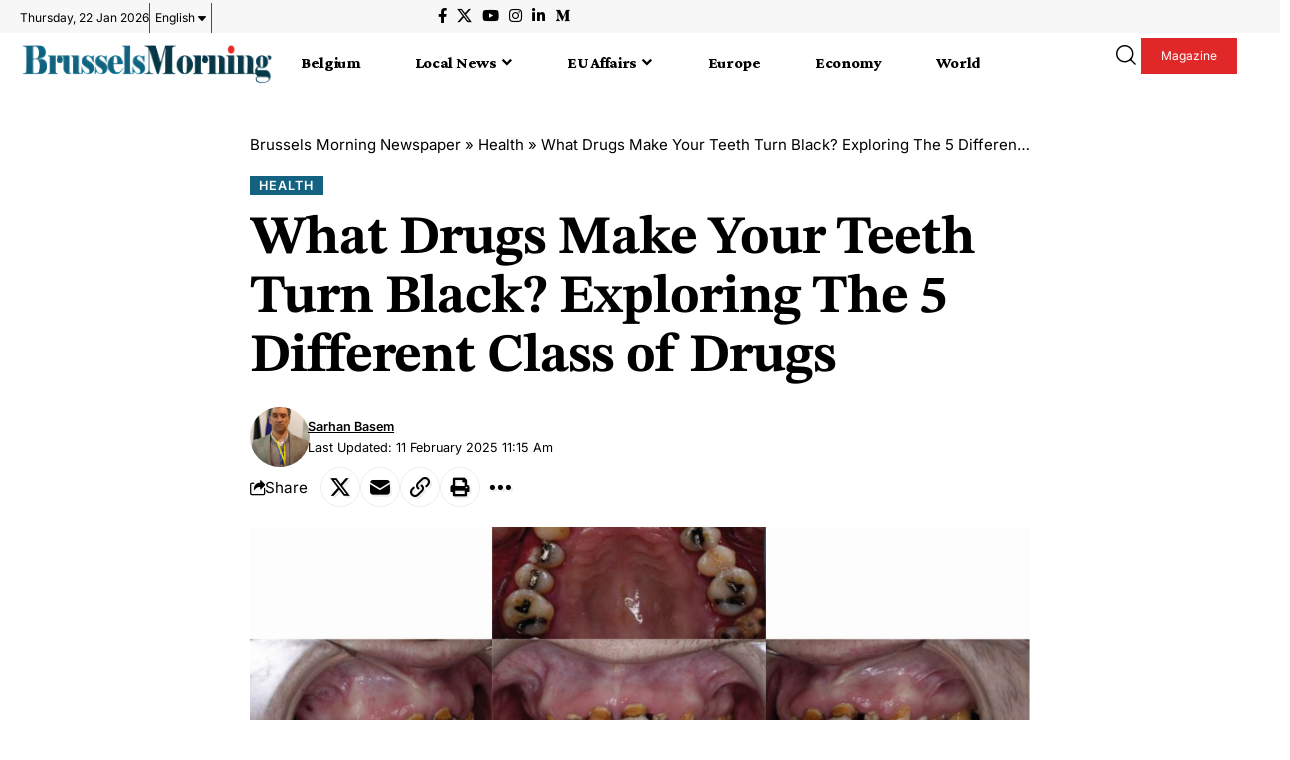

--- FILE ---
content_type: text/html; charset=UTF-8
request_url: https://brusselsmorning.com/what-drugs-make-your-teeth-turn-black-exploring-the-5-different-class-of-drugs/36439/
body_size: 56267
content:
<!DOCTYPE html>
<html lang="en-GB" prefix="og: https://ogp.me/ns#">
<head><meta charset="UTF-8" /><script>if(navigator.userAgent.match(/MSIE|Internet Explorer/i)||navigator.userAgent.match(/Trident\/7\..*?rv:11/i)){var href=document.location.href;if(!href.match(/[?&]nowprocket/)){if(href.indexOf("?")==-1){if(href.indexOf("#")==-1){document.location.href=href+"?nowprocket=1"}else{document.location.href=href.replace("#","?nowprocket=1#")}}else{if(href.indexOf("#")==-1){document.location.href=href+"&nowprocket=1"}else{document.location.href=href.replace("#","&nowprocket=1#")}}}}</script><script>(()=>{class RocketLazyLoadScripts{constructor(){this.v="2.0.4",this.userEvents=["keydown","keyup","mousedown","mouseup","mousemove","mouseover","mouseout","touchmove","touchstart","touchend","touchcancel","wheel","click","dblclick","input"],this.attributeEvents=["onblur","onclick","oncontextmenu","ondblclick","onfocus","onmousedown","onmouseenter","onmouseleave","onmousemove","onmouseout","onmouseover","onmouseup","onmousewheel","onscroll","onsubmit"]}async t(){this.i(),this.o(),/iP(ad|hone)/.test(navigator.userAgent)&&this.h(),this.u(),this.l(this),this.m(),this.k(this),this.p(this),this._(),await Promise.all([this.R(),this.L()]),this.lastBreath=Date.now(),this.S(this),this.P(),this.D(),this.O(),this.M(),await this.C(this.delayedScripts.normal),await this.C(this.delayedScripts.defer),await this.C(this.delayedScripts.async),await this.T(),await this.F(),await this.j(),await this.A(),window.dispatchEvent(new Event("rocket-allScriptsLoaded")),this.everythingLoaded=!0,this.lastTouchEnd&&await new Promise(t=>setTimeout(t,500-Date.now()+this.lastTouchEnd)),this.I(),this.H(),this.U(),this.W()}i(){this.CSPIssue=sessionStorage.getItem("rocketCSPIssue"),document.addEventListener("securitypolicyviolation",t=>{this.CSPIssue||"script-src-elem"!==t.violatedDirective||"data"!==t.blockedURI||(this.CSPIssue=!0,sessionStorage.setItem("rocketCSPIssue",!0))},{isRocket:!0})}o(){window.addEventListener("pageshow",t=>{this.persisted=t.persisted,this.realWindowLoadedFired=!0},{isRocket:!0}),window.addEventListener("pagehide",()=>{this.onFirstUserAction=null},{isRocket:!0})}h(){let t;function e(e){t=e}window.addEventListener("touchstart",e,{isRocket:!0}),window.addEventListener("touchend",function i(o){o.changedTouches[0]&&t.changedTouches[0]&&Math.abs(o.changedTouches[0].pageX-t.changedTouches[0].pageX)<10&&Math.abs(o.changedTouches[0].pageY-t.changedTouches[0].pageY)<10&&o.timeStamp-t.timeStamp<200&&(window.removeEventListener("touchstart",e,{isRocket:!0}),window.removeEventListener("touchend",i,{isRocket:!0}),"INPUT"===o.target.tagName&&"text"===o.target.type||(o.target.dispatchEvent(new TouchEvent("touchend",{target:o.target,bubbles:!0})),o.target.dispatchEvent(new MouseEvent("mouseover",{target:o.target,bubbles:!0})),o.target.dispatchEvent(new PointerEvent("click",{target:o.target,bubbles:!0,cancelable:!0,detail:1,clientX:o.changedTouches[0].clientX,clientY:o.changedTouches[0].clientY})),event.preventDefault()))},{isRocket:!0})}q(t){this.userActionTriggered||("mousemove"!==t.type||this.firstMousemoveIgnored?"keyup"===t.type||"mouseover"===t.type||"mouseout"===t.type||(this.userActionTriggered=!0,this.onFirstUserAction&&this.onFirstUserAction()):this.firstMousemoveIgnored=!0),"click"===t.type&&t.preventDefault(),t.stopPropagation(),t.stopImmediatePropagation(),"touchstart"===this.lastEvent&&"touchend"===t.type&&(this.lastTouchEnd=Date.now()),"click"===t.type&&(this.lastTouchEnd=0),this.lastEvent=t.type,t.composedPath&&t.composedPath()[0].getRootNode()instanceof ShadowRoot&&(t.rocketTarget=t.composedPath()[0]),this.savedUserEvents.push(t)}u(){this.savedUserEvents=[],this.userEventHandler=this.q.bind(this),this.userEvents.forEach(t=>window.addEventListener(t,this.userEventHandler,{passive:!1,isRocket:!0})),document.addEventListener("visibilitychange",this.userEventHandler,{isRocket:!0})}U(){this.userEvents.forEach(t=>window.removeEventListener(t,this.userEventHandler,{passive:!1,isRocket:!0})),document.removeEventListener("visibilitychange",this.userEventHandler,{isRocket:!0}),this.savedUserEvents.forEach(t=>{(t.rocketTarget||t.target).dispatchEvent(new window[t.constructor.name](t.type,t))})}m(){const t="return false",e=Array.from(this.attributeEvents,t=>"data-rocket-"+t),i="["+this.attributeEvents.join("],[")+"]",o="[data-rocket-"+this.attributeEvents.join("],[data-rocket-")+"]",s=(e,i,o)=>{o&&o!==t&&(e.setAttribute("data-rocket-"+i,o),e["rocket"+i]=new Function("event",o),e.setAttribute(i,t))};new MutationObserver(t=>{for(const n of t)"attributes"===n.type&&(n.attributeName.startsWith("data-rocket-")||this.everythingLoaded?n.attributeName.startsWith("data-rocket-")&&this.everythingLoaded&&this.N(n.target,n.attributeName.substring(12)):s(n.target,n.attributeName,n.target.getAttribute(n.attributeName))),"childList"===n.type&&n.addedNodes.forEach(t=>{if(t.nodeType===Node.ELEMENT_NODE)if(this.everythingLoaded)for(const i of[t,...t.querySelectorAll(o)])for(const t of i.getAttributeNames())e.includes(t)&&this.N(i,t.substring(12));else for(const e of[t,...t.querySelectorAll(i)])for(const t of e.getAttributeNames())this.attributeEvents.includes(t)&&s(e,t,e.getAttribute(t))})}).observe(document,{subtree:!0,childList:!0,attributeFilter:[...this.attributeEvents,...e]})}I(){this.attributeEvents.forEach(t=>{document.querySelectorAll("[data-rocket-"+t+"]").forEach(e=>{this.N(e,t)})})}N(t,e){const i=t.getAttribute("data-rocket-"+e);i&&(t.setAttribute(e,i),t.removeAttribute("data-rocket-"+e))}k(t){Object.defineProperty(HTMLElement.prototype,"onclick",{get(){return this.rocketonclick||null},set(e){this.rocketonclick=e,this.setAttribute(t.everythingLoaded?"onclick":"data-rocket-onclick","this.rocketonclick(event)")}})}S(t){function e(e,i){let o=e[i];e[i]=null,Object.defineProperty(e,i,{get:()=>o,set(s){t.everythingLoaded?o=s:e["rocket"+i]=o=s}})}e(document,"onreadystatechange"),e(window,"onload"),e(window,"onpageshow");try{Object.defineProperty(document,"readyState",{get:()=>t.rocketReadyState,set(e){t.rocketReadyState=e},configurable:!0}),document.readyState="loading"}catch(t){console.log("WPRocket DJE readyState conflict, bypassing")}}l(t){this.originalAddEventListener=EventTarget.prototype.addEventListener,this.originalRemoveEventListener=EventTarget.prototype.removeEventListener,this.savedEventListeners=[],EventTarget.prototype.addEventListener=function(e,i,o){o&&o.isRocket||!t.B(e,this)&&!t.userEvents.includes(e)||t.B(e,this)&&!t.userActionTriggered||e.startsWith("rocket-")||t.everythingLoaded?t.originalAddEventListener.call(this,e,i,o):(t.savedEventListeners.push({target:this,remove:!1,type:e,func:i,options:o}),"mouseenter"!==e&&"mouseleave"!==e||t.originalAddEventListener.call(this,e,t.savedUserEvents.push,o))},EventTarget.prototype.removeEventListener=function(e,i,o){o&&o.isRocket||!t.B(e,this)&&!t.userEvents.includes(e)||t.B(e,this)&&!t.userActionTriggered||e.startsWith("rocket-")||t.everythingLoaded?t.originalRemoveEventListener.call(this,e,i,o):t.savedEventListeners.push({target:this,remove:!0,type:e,func:i,options:o})}}J(t,e){this.savedEventListeners=this.savedEventListeners.filter(i=>{let o=i.type,s=i.target||window;return e!==o||t!==s||(this.B(o,s)&&(i.type="rocket-"+o),this.$(i),!1)})}H(){EventTarget.prototype.addEventListener=this.originalAddEventListener,EventTarget.prototype.removeEventListener=this.originalRemoveEventListener,this.savedEventListeners.forEach(t=>this.$(t))}$(t){t.remove?this.originalRemoveEventListener.call(t.target,t.type,t.func,t.options):this.originalAddEventListener.call(t.target,t.type,t.func,t.options)}p(t){let e;function i(e){return t.everythingLoaded?e:e.split(" ").map(t=>"load"===t||t.startsWith("load.")?"rocket-jquery-load":t).join(" ")}function o(o){function s(e){const s=o.fn[e];o.fn[e]=o.fn.init.prototype[e]=function(){return this[0]===window&&t.userActionTriggered&&("string"==typeof arguments[0]||arguments[0]instanceof String?arguments[0]=i(arguments[0]):"object"==typeof arguments[0]&&Object.keys(arguments[0]).forEach(t=>{const e=arguments[0][t];delete arguments[0][t],arguments[0][i(t)]=e})),s.apply(this,arguments),this}}if(o&&o.fn&&!t.allJQueries.includes(o)){const e={DOMContentLoaded:[],"rocket-DOMContentLoaded":[]};for(const t in e)document.addEventListener(t,()=>{e[t].forEach(t=>t())},{isRocket:!0});o.fn.ready=o.fn.init.prototype.ready=function(i){function s(){parseInt(o.fn.jquery)>2?setTimeout(()=>i.bind(document)(o)):i.bind(document)(o)}return"function"==typeof i&&(t.realDomReadyFired?!t.userActionTriggered||t.fauxDomReadyFired?s():e["rocket-DOMContentLoaded"].push(s):e.DOMContentLoaded.push(s)),o([])},s("on"),s("one"),s("off"),t.allJQueries.push(o)}e=o}t.allJQueries=[],o(window.jQuery),Object.defineProperty(window,"jQuery",{get:()=>e,set(t){o(t)}})}P(){const t=new Map;document.write=document.writeln=function(e){const i=document.currentScript,o=document.createRange(),s=i.parentElement;let n=t.get(i);void 0===n&&(n=i.nextSibling,t.set(i,n));const c=document.createDocumentFragment();o.setStart(c,0),c.appendChild(o.createContextualFragment(e)),s.insertBefore(c,n)}}async R(){return new Promise(t=>{this.userActionTriggered?t():this.onFirstUserAction=t})}async L(){return new Promise(t=>{document.addEventListener("DOMContentLoaded",()=>{this.realDomReadyFired=!0,t()},{isRocket:!0})})}async j(){return this.realWindowLoadedFired?Promise.resolve():new Promise(t=>{window.addEventListener("load",t,{isRocket:!0})})}M(){this.pendingScripts=[];this.scriptsMutationObserver=new MutationObserver(t=>{for(const e of t)e.addedNodes.forEach(t=>{"SCRIPT"!==t.tagName||t.noModule||t.isWPRocket||this.pendingScripts.push({script:t,promise:new Promise(e=>{const i=()=>{const i=this.pendingScripts.findIndex(e=>e.script===t);i>=0&&this.pendingScripts.splice(i,1),e()};t.addEventListener("load",i,{isRocket:!0}),t.addEventListener("error",i,{isRocket:!0}),setTimeout(i,1e3)})})})}),this.scriptsMutationObserver.observe(document,{childList:!0,subtree:!0})}async F(){await this.X(),this.pendingScripts.length?(await this.pendingScripts[0].promise,await this.F()):this.scriptsMutationObserver.disconnect()}D(){this.delayedScripts={normal:[],async:[],defer:[]},document.querySelectorAll("script[type$=rocketlazyloadscript]").forEach(t=>{t.hasAttribute("data-rocket-src")?t.hasAttribute("async")&&!1!==t.async?this.delayedScripts.async.push(t):t.hasAttribute("defer")&&!1!==t.defer||"module"===t.getAttribute("data-rocket-type")?this.delayedScripts.defer.push(t):this.delayedScripts.normal.push(t):this.delayedScripts.normal.push(t)})}async _(){await this.L();let t=[];document.querySelectorAll("script[type$=rocketlazyloadscript][data-rocket-src]").forEach(e=>{let i=e.getAttribute("data-rocket-src");if(i&&!i.startsWith("data:")){i.startsWith("//")&&(i=location.protocol+i);try{const o=new URL(i).origin;o!==location.origin&&t.push({src:o,crossOrigin:e.crossOrigin||"module"===e.getAttribute("data-rocket-type")})}catch(t){}}}),t=[...new Map(t.map(t=>[JSON.stringify(t),t])).values()],this.Y(t,"preconnect")}async G(t){if(await this.K(),!0!==t.noModule||!("noModule"in HTMLScriptElement.prototype))return new Promise(e=>{let i;function o(){(i||t).setAttribute("data-rocket-status","executed"),e()}try{if(navigator.userAgent.includes("Firefox/")||""===navigator.vendor||this.CSPIssue)i=document.createElement("script"),[...t.attributes].forEach(t=>{let e=t.nodeName;"type"!==e&&("data-rocket-type"===e&&(e="type"),"data-rocket-src"===e&&(e="src"),i.setAttribute(e,t.nodeValue))}),t.text&&(i.text=t.text),t.nonce&&(i.nonce=t.nonce),i.hasAttribute("src")?(i.addEventListener("load",o,{isRocket:!0}),i.addEventListener("error",()=>{i.setAttribute("data-rocket-status","failed-network"),e()},{isRocket:!0}),setTimeout(()=>{i.isConnected||e()},1)):(i.text=t.text,o()),i.isWPRocket=!0,t.parentNode.replaceChild(i,t);else{const i=t.getAttribute("data-rocket-type"),s=t.getAttribute("data-rocket-src");i?(t.type=i,t.removeAttribute("data-rocket-type")):t.removeAttribute("type"),t.addEventListener("load",o,{isRocket:!0}),t.addEventListener("error",i=>{this.CSPIssue&&i.target.src.startsWith("data:")?(console.log("WPRocket: CSP fallback activated"),t.removeAttribute("src"),this.G(t).then(e)):(t.setAttribute("data-rocket-status","failed-network"),e())},{isRocket:!0}),s?(t.fetchPriority="high",t.removeAttribute("data-rocket-src"),t.src=s):t.src="data:text/javascript;base64,"+window.btoa(unescape(encodeURIComponent(t.text)))}}catch(i){t.setAttribute("data-rocket-status","failed-transform"),e()}});t.setAttribute("data-rocket-status","skipped")}async C(t){const e=t.shift();return e?(e.isConnected&&await this.G(e),this.C(t)):Promise.resolve()}O(){this.Y([...this.delayedScripts.normal,...this.delayedScripts.defer,...this.delayedScripts.async],"preload")}Y(t,e){this.trash=this.trash||[];let i=!0;var o=document.createDocumentFragment();t.forEach(t=>{const s=t.getAttribute&&t.getAttribute("data-rocket-src")||t.src;if(s&&!s.startsWith("data:")){const n=document.createElement("link");n.href=s,n.rel=e,"preconnect"!==e&&(n.as="script",n.fetchPriority=i?"high":"low"),t.getAttribute&&"module"===t.getAttribute("data-rocket-type")&&(n.crossOrigin=!0),t.crossOrigin&&(n.crossOrigin=t.crossOrigin),t.integrity&&(n.integrity=t.integrity),t.nonce&&(n.nonce=t.nonce),o.appendChild(n),this.trash.push(n),i=!1}}),document.head.appendChild(o)}W(){this.trash.forEach(t=>t.remove())}async T(){try{document.readyState="interactive"}catch(t){}this.fauxDomReadyFired=!0;try{await this.K(),this.J(document,"readystatechange"),document.dispatchEvent(new Event("rocket-readystatechange")),await this.K(),document.rocketonreadystatechange&&document.rocketonreadystatechange(),await this.K(),this.J(document,"DOMContentLoaded"),document.dispatchEvent(new Event("rocket-DOMContentLoaded")),await this.K(),this.J(window,"DOMContentLoaded"),window.dispatchEvent(new Event("rocket-DOMContentLoaded"))}catch(t){console.error(t)}}async A(){try{document.readyState="complete"}catch(t){}try{await this.K(),this.J(document,"readystatechange"),document.dispatchEvent(new Event("rocket-readystatechange")),await this.K(),document.rocketonreadystatechange&&document.rocketonreadystatechange(),await this.K(),this.J(window,"load"),window.dispatchEvent(new Event("rocket-load")),await this.K(),window.rocketonload&&window.rocketonload(),await this.K(),this.allJQueries.forEach(t=>t(window).trigger("rocket-jquery-load")),await this.K(),this.J(window,"pageshow");const t=new Event("rocket-pageshow");t.persisted=this.persisted,window.dispatchEvent(t),await this.K(),window.rocketonpageshow&&window.rocketonpageshow({persisted:this.persisted})}catch(t){console.error(t)}}async K(){Date.now()-this.lastBreath>45&&(await this.X(),this.lastBreath=Date.now())}async X(){return document.hidden?new Promise(t=>setTimeout(t)):new Promise(t=>requestAnimationFrame(t))}B(t,e){return e===document&&"readystatechange"===t||(e===document&&"DOMContentLoaded"===t||(e===window&&"DOMContentLoaded"===t||(e===window&&"load"===t||e===window&&"pageshow"===t)))}static run(){(new RocketLazyLoadScripts).t()}}RocketLazyLoadScripts.run()})();</script>
    
    <meta http-equiv="X-UA-Compatible" content="IE=edge" />
	<meta name="viewport" content="width=device-width, initial-scale=1.0" />
    <link rel="profile" href="https://gmpg.org/xfn/11" />
	
<!-- Author Meta Tags by Molongui Authorship, visit: https://wordpress.org/plugins/molongui-authorship/ -->
<meta name="author" content="Sarhan Basem">
<!-- /Molongui Authorship -->


<!-- Open Graph Meta Tags generated by Blog2Social 873 - https://www.blog2social.com -->
<meta property="og:title" content="What Drugs Make Your Teeth Turn Black? Exploring The 5 Different Class of Drugs"/>
<meta property="og:description" content="What drugs make your teeth turn black? We all are familiar that drugs are harmful for our physical health. It causes serious heart problems and also some other "/>
<meta property="og:url" content="/what-drugs-make-your-teeth-turn-black-exploring-the-5-different-class-of-drugs/36439/"/>
<meta property="og:image:alt" content="What Drugs Make Your Teeth Turn Black"/>
<meta property="og:image" content="https://brusselsmorning.com/wp-content/uploads/2023/12/What-Drugs-Make-Your-Teeth-Turn-Black.png"/>
<meta property="og:image:width" content="1200" />
<meta property="og:image:height" content="632" />
<meta property="og:type" content="article"/>
<meta property="og:article:published_time" content="2023-12-22 16:09:13"/>
<meta property="og:article:modified_time" content="2025-02-11 11:15:34"/>
<!-- Open Graph Meta Tags generated by Blog2Social 873 - https://www.blog2social.com -->

<!-- Twitter Card generated by Blog2Social 873 - https://www.blog2social.com -->
<meta name="twitter:card" content="summary">
<meta name="twitter:title" content="What Drugs Make Your Teeth Turn Black? Exploring The 5 Different Class of Drugs"/>
<meta name="twitter:description" content="What drugs make your teeth turn black? We all are familiar that drugs are harmful for our physical health. It causes serious heart problems and also some other "/>
<meta name="twitter:image" content="https://brusselsmorning.com/wp-content/uploads/2023/12/What-Drugs-Make-Your-Teeth-Turn-Black.png"/>
<meta name="twitter:image:alt" content="What Drugs Make Your Teeth Turn Black"/>
<!-- Twitter Card generated by Blog2Social 873 - https://www.blog2social.com -->
<meta name="author" content="Sarhan Basem"/>

<!-- Search Engine Optimization by Rank Math PRO - https://rankmath.com/ -->
<title>What Drugs Make Your Teeth Turn Black? Exploring The 5 Different Class of Drugs - Brussels Morning Newspaper</title>
<link data-rocket-prefetch href="https://fonts.googleapis.com" rel="dns-prefetch">
<link data-rocket-preload as="style" href="https://fonts.googleapis.com/css?family=Crimson%20Pro%3A900%2C400%2C700%2C900italic%2C800%7CInter%3A600%2C400%2C700%7CAbril%20FatFace%3A400%2C400i%2C700%2C700i%7CAlegreya%3A400%2C400i%2C700%2C700i%7CAlegreya%20Sans%3A400%2C400i%2C700%2C700i%7CAmatic%20SC%3A400%2C400i%2C700%2C700i%7CAnonymous%20Pro%3A400%2C400i%2C700%2C700i%7CArchitects%20Daughter%3A400%2C400i%2C700%2C700i%7CArchivo%3A400%2C400i%2C700%2C700i%7CArchivo%20Narrow%3A400%2C400i%2C700%2C700i%7CAsap%3A400%2C400i%2C700%2C700i%7CBarlow%3A400%2C400i%2C700%2C700i%7CBioRhyme%3A400%2C400i%2C700%2C700i%7CBonbon%3A400%2C400i%2C700%2C700i%7CCabin%3A400%2C400i%2C700%2C700i%7CCairo%3A400%2C400i%2C700%2C700i%7CCardo%3A400%2C400i%2C700%2C700i%7CChivo%3A400%2C400i%2C700%2C700i%7CConcert%20One%3A400%2C400i%2C700%2C700i%7CCormorant%3A400%2C400i%2C700%2C700i%7CCrimson%20Text%3A400%2C400i%2C700%2C700i%7CEczar%3A400%2C400i%2C700%2C700i%7CExo%202%3A400%2C400i%2C700%2C700i%7CFira%20Sans%3A400%2C400i%2C700%2C700i%7CFjalla%20One%3A400%2C400i%2C700%2C700i%7CFrank%20Ruhl%20Libre%3A400%2C400i%2C700%2C700i%7CGreat%20Vibes%3A400%2C400i%2C700%2C700i%7CHeebo%3A400%2C400i%2C700%2C700i%7CIBM%20Plex%3A400%2C400i%2C700%2C700i%7CInconsolata%3A400%2C400i%2C700%2C700i%7CIndie%20Flower%3A400%2C400i%2C700%2C700i%7CInknut%20Antiqua%3A400%2C400i%2C700%2C700i%7CInter%3A400%2C400i%2C700%2C700i%7CKarla%3A400%2C400i%2C700%2C700i%7CLibre%20Baskerville%3A400%2C400i%2C700%2C700i%7CLibre%20Franklin%3A400%2C400i%2C700%2C700i%7CMontserrat%3A400%2C400i%2C700%2C700i%7CNeuton%3A400%2C400i%2C700%2C700i%7CNotable%3A400%2C400i%2C700%2C700i%7CNothing%20You%20Could%20Do%3A400%2C400i%2C700%2C700i%7CNoto%20Sans%3A400%2C400i%2C700%2C700i%7CNunito%3A400%2C400i%2C700%2C700i%7COld%20Standard%20TT%3A400%2C400i%2C700%2C700i%7COxygen%3A400%2C400i%2C700%2C700i%7CPacifico%3A400%2C400i%2C700%2C700i%7CPoppins%3A400%2C400i%2C700%2C700i%7CProza%20Libre%3A400%2C400i%2C700%2C700i%7CPT%20Sans%3A400%2C400i%2C700%2C700i%7CPT%20Serif%3A400%2C400i%2C700%2C700i%7CRakkas%3A400%2C400i%2C700%2C700i%7CReenie%20Beanie%3A400%2C400i%2C700%2C700i%7CRoboto%20Slab%3A400%2C400i%2C700%2C700i%7CRopa%20Sans%3A400%2C400i%2C700%2C700i%7CRubik%3A400%2C400i%2C700%2C700i%7CShadows%20Into%20Light%3A400%2C400i%2C700%2C700i%7CSpace%20Mono%3A400%2C400i%2C700%2C700i%7CSpectral%3A400%2C400i%2C700%2C700i%7CSue%20Ellen%20Francisco%3A400%2C400i%2C700%2C700i%7CTitillium%20Web%3A400%2C400i%2C700%2C700i%7CUbuntu%3A400%2C400i%2C700%2C700i%7CVarela%3A400%2C400i%2C700%2C700i%7CVollkorn%3A400%2C400i%2C700%2C700i%7CWork%20Sans%3A400%2C400i%2C700%2C700i%7CYatra%20One%3A400%2C400i%2C700%2C700i&#038;display=swap" rel="preload">
<link href="https://fonts.googleapis.com/css?family=Crimson%20Pro%3A900%2C400%2C700%2C900italic%2C800%7CInter%3A600%2C400%2C700%7CAbril%20FatFace%3A400%2C400i%2C700%2C700i%7CAlegreya%3A400%2C400i%2C700%2C700i%7CAlegreya%20Sans%3A400%2C400i%2C700%2C700i%7CAmatic%20SC%3A400%2C400i%2C700%2C700i%7CAnonymous%20Pro%3A400%2C400i%2C700%2C700i%7CArchitects%20Daughter%3A400%2C400i%2C700%2C700i%7CArchivo%3A400%2C400i%2C700%2C700i%7CArchivo%20Narrow%3A400%2C400i%2C700%2C700i%7CAsap%3A400%2C400i%2C700%2C700i%7CBarlow%3A400%2C400i%2C700%2C700i%7CBioRhyme%3A400%2C400i%2C700%2C700i%7CBonbon%3A400%2C400i%2C700%2C700i%7CCabin%3A400%2C400i%2C700%2C700i%7CCairo%3A400%2C400i%2C700%2C700i%7CCardo%3A400%2C400i%2C700%2C700i%7CChivo%3A400%2C400i%2C700%2C700i%7CConcert%20One%3A400%2C400i%2C700%2C700i%7CCormorant%3A400%2C400i%2C700%2C700i%7CCrimson%20Text%3A400%2C400i%2C700%2C700i%7CEczar%3A400%2C400i%2C700%2C700i%7CExo%202%3A400%2C400i%2C700%2C700i%7CFira%20Sans%3A400%2C400i%2C700%2C700i%7CFjalla%20One%3A400%2C400i%2C700%2C700i%7CFrank%20Ruhl%20Libre%3A400%2C400i%2C700%2C700i%7CGreat%20Vibes%3A400%2C400i%2C700%2C700i%7CHeebo%3A400%2C400i%2C700%2C700i%7CIBM%20Plex%3A400%2C400i%2C700%2C700i%7CInconsolata%3A400%2C400i%2C700%2C700i%7CIndie%20Flower%3A400%2C400i%2C700%2C700i%7CInknut%20Antiqua%3A400%2C400i%2C700%2C700i%7CInter%3A400%2C400i%2C700%2C700i%7CKarla%3A400%2C400i%2C700%2C700i%7CLibre%20Baskerville%3A400%2C400i%2C700%2C700i%7CLibre%20Franklin%3A400%2C400i%2C700%2C700i%7CMontserrat%3A400%2C400i%2C700%2C700i%7CNeuton%3A400%2C400i%2C700%2C700i%7CNotable%3A400%2C400i%2C700%2C700i%7CNothing%20You%20Could%20Do%3A400%2C400i%2C700%2C700i%7CNoto%20Sans%3A400%2C400i%2C700%2C700i%7CNunito%3A400%2C400i%2C700%2C700i%7COld%20Standard%20TT%3A400%2C400i%2C700%2C700i%7COxygen%3A400%2C400i%2C700%2C700i%7CPacifico%3A400%2C400i%2C700%2C700i%7CPoppins%3A400%2C400i%2C700%2C700i%7CProza%20Libre%3A400%2C400i%2C700%2C700i%7CPT%20Sans%3A400%2C400i%2C700%2C700i%7CPT%20Serif%3A400%2C400i%2C700%2C700i%7CRakkas%3A400%2C400i%2C700%2C700i%7CReenie%20Beanie%3A400%2C400i%2C700%2C700i%7CRoboto%20Slab%3A400%2C400i%2C700%2C700i%7CRopa%20Sans%3A400%2C400i%2C700%2C700i%7CRubik%3A400%2C400i%2C700%2C700i%7CShadows%20Into%20Light%3A400%2C400i%2C700%2C700i%7CSpace%20Mono%3A400%2C400i%2C700%2C700i%7CSpectral%3A400%2C400i%2C700%2C700i%7CSue%20Ellen%20Francisco%3A400%2C400i%2C700%2C700i%7CTitillium%20Web%3A400%2C400i%2C700%2C700i%7CUbuntu%3A400%2C400i%2C700%2C700i%7CVarela%3A400%2C400i%2C700%2C700i%7CVollkorn%3A400%2C400i%2C700%2C700i%7CWork%20Sans%3A400%2C400i%2C700%2C700i%7CYatra%20One%3A400%2C400i%2C700%2C700i&#038;display=swap" media="print" onload="this.media=&#039;all&#039;" rel="stylesheet">
<noscript data-wpr-hosted-gf-parameters=""><link rel="stylesheet" href="https://fonts.googleapis.com/css?family=Crimson%20Pro%3A900%2C400%2C700%2C900italic%2C800%7CInter%3A600%2C400%2C700%7CAbril%20FatFace%3A400%2C400i%2C700%2C700i%7CAlegreya%3A400%2C400i%2C700%2C700i%7CAlegreya%20Sans%3A400%2C400i%2C700%2C700i%7CAmatic%20SC%3A400%2C400i%2C700%2C700i%7CAnonymous%20Pro%3A400%2C400i%2C700%2C700i%7CArchitects%20Daughter%3A400%2C400i%2C700%2C700i%7CArchivo%3A400%2C400i%2C700%2C700i%7CArchivo%20Narrow%3A400%2C400i%2C700%2C700i%7CAsap%3A400%2C400i%2C700%2C700i%7CBarlow%3A400%2C400i%2C700%2C700i%7CBioRhyme%3A400%2C400i%2C700%2C700i%7CBonbon%3A400%2C400i%2C700%2C700i%7CCabin%3A400%2C400i%2C700%2C700i%7CCairo%3A400%2C400i%2C700%2C700i%7CCardo%3A400%2C400i%2C700%2C700i%7CChivo%3A400%2C400i%2C700%2C700i%7CConcert%20One%3A400%2C400i%2C700%2C700i%7CCormorant%3A400%2C400i%2C700%2C700i%7CCrimson%20Text%3A400%2C400i%2C700%2C700i%7CEczar%3A400%2C400i%2C700%2C700i%7CExo%202%3A400%2C400i%2C700%2C700i%7CFira%20Sans%3A400%2C400i%2C700%2C700i%7CFjalla%20One%3A400%2C400i%2C700%2C700i%7CFrank%20Ruhl%20Libre%3A400%2C400i%2C700%2C700i%7CGreat%20Vibes%3A400%2C400i%2C700%2C700i%7CHeebo%3A400%2C400i%2C700%2C700i%7CIBM%20Plex%3A400%2C400i%2C700%2C700i%7CInconsolata%3A400%2C400i%2C700%2C700i%7CIndie%20Flower%3A400%2C400i%2C700%2C700i%7CInknut%20Antiqua%3A400%2C400i%2C700%2C700i%7CInter%3A400%2C400i%2C700%2C700i%7CKarla%3A400%2C400i%2C700%2C700i%7CLibre%20Baskerville%3A400%2C400i%2C700%2C700i%7CLibre%20Franklin%3A400%2C400i%2C700%2C700i%7CMontserrat%3A400%2C400i%2C700%2C700i%7CNeuton%3A400%2C400i%2C700%2C700i%7CNotable%3A400%2C400i%2C700%2C700i%7CNothing%20You%20Could%20Do%3A400%2C400i%2C700%2C700i%7CNoto%20Sans%3A400%2C400i%2C700%2C700i%7CNunito%3A400%2C400i%2C700%2C700i%7COld%20Standard%20TT%3A400%2C400i%2C700%2C700i%7COxygen%3A400%2C400i%2C700%2C700i%7CPacifico%3A400%2C400i%2C700%2C700i%7CPoppins%3A400%2C400i%2C700%2C700i%7CProza%20Libre%3A400%2C400i%2C700%2C700i%7CPT%20Sans%3A400%2C400i%2C700%2C700i%7CPT%20Serif%3A400%2C400i%2C700%2C700i%7CRakkas%3A400%2C400i%2C700%2C700i%7CReenie%20Beanie%3A400%2C400i%2C700%2C700i%7CRoboto%20Slab%3A400%2C400i%2C700%2C700i%7CRopa%20Sans%3A400%2C400i%2C700%2C700i%7CRubik%3A400%2C400i%2C700%2C700i%7CShadows%20Into%20Light%3A400%2C400i%2C700%2C700i%7CSpace%20Mono%3A400%2C400i%2C700%2C700i%7CSpectral%3A400%2C400i%2C700%2C700i%7CSue%20Ellen%20Francisco%3A400%2C400i%2C700%2C700i%7CTitillium%20Web%3A400%2C400i%2C700%2C700i%7CUbuntu%3A400%2C400i%2C700%2C700i%7CVarela%3A400%2C400i%2C700%2C700i%7CVollkorn%3A400%2C400i%2C700%2C700i%7CWork%20Sans%3A400%2C400i%2C700%2C700i%7CYatra%20One%3A400%2C400i%2C700%2C700i&#038;display=swap"></noscript><link rel="preload" data-rocket-preload as="image" href="https://brusselsmorning.com/wp-content/uploads/2023/12/What-Drugs-Make-Your-Teeth-Turn-Black.png" fetchpriority="high">
<meta name="description" content="What drugs make your teeth turn black? We all are familiar that drugs are harmful for our physical health. It causes serious heart problems and also some"/>
<meta name="robots" content="follow, index, max-snippet:-1, max-video-preview:-1, max-image-preview:large"/>
<link rel="preconnect" href="https://fonts.gstatic.com" crossorigin><noscript></noscript><link rel="canonical" href="https://brusselsmorning.com/what-drugs-make-your-teeth-turn-black-exploring-the-5-different-class-of-drugs/36439/" />
<meta property="og:locale" content="en_GB" />
<meta property="og:type" content="article" />
<meta property="og:title" content="What Drugs Make Your Teeth Turn Black? Exploring The 5 Different Class of Drugs - Brussels Morning Newspaper" />
<meta property="og:description" content="What drugs make your teeth turn black? We all are familiar that drugs are harmful for our physical health. It causes serious heart problems and also some" />
<meta property="og:url" content="https://brusselsmorning.com/what-drugs-make-your-teeth-turn-black-exploring-the-5-different-class-of-drugs/36439/" />
<meta property="og:site_name" content="Brussels Morning" />
<meta property="article:publisher" content="https://www.facebook.com/BrusselsMorningNewspaper/" />
<meta property="article:section" content="Health" />
<meta property="og:updated_time" content="2025-02-11T11:15:34+01:00" />
<meta property="og:image" content="https://brusselsmorning.com/wp-content/uploads/2023/12/What-Drugs-Make-Your-Teeth-Turn-Black.png" />
<meta property="og:image:secure_url" content="https://brusselsmorning.com/wp-content/uploads/2023/12/What-Drugs-Make-Your-Teeth-Turn-Black.png" />
<meta property="og:image:width" content="1200" />
<meta property="og:image:height" content="632" />
<meta property="og:image:alt" content="What Drugs Make Your Teeth Turn Black" />
<meta property="og:image:type" content="image/png" />
<meta property="article:published_time" content="2023-12-22T16:09:13+01:00" />
<meta property="article:modified_time" content="2025-02-11T11:15:34+01:00" />
<meta name="twitter:card" content="summary_large_image" />
<meta name="twitter:title" content="What Drugs Make Your Teeth Turn Black? Exploring The 5 Different Class of Drugs - Brussels Morning Newspaper" />
<meta name="twitter:description" content="What drugs make your teeth turn black? We all are familiar that drugs are harmful for our physical health. It causes serious heart problems and also some" />
<meta name="twitter:site" content="@MorningBrussels" />
<meta name="twitter:creator" content="@SarhanBasm" />
<meta name="twitter:image" content="https://brusselsmorning.com/wp-content/uploads/2023/12/What-Drugs-Make-Your-Teeth-Turn-Black.png" />
<meta name="twitter:label1" content="Written by" />
<meta name="twitter:data1" content="Sarhan Basem" />
<meta name="twitter:label2" content="Time to read" />
<meta name="twitter:data2" content="3 minutes" />
<script type="application/ld+json" class="rank-math-schema-pro">{"@context":"https://schema.org","@graph":[{"@type":"Place","@id":"https://brusselsmorning.com/#place","address":{"@type":"PostalAddress","streetAddress":"Brussels Morning Newspaper LTD, Rue Froissart 95, 1040 Bruxelles, Belgium","addressLocality":"Bruxelles","addressRegion":"Brussels-Capital Region","postalCode":"1040","addressCountry":"BE"}},{"@type":["NewsMediaOrganization","Organization"],"@id":"https://brusselsmorning.com/#organization","name":"Brussels Morning Newspaper","url":"https://brusselsmorning.com","sameAs":["https://www.facebook.com/BrusselsMorningNewspaper/","https://twitter.com/MorningBrussels"],"email":"info@brusselsmorning.com","address":{"@type":"PostalAddress","streetAddress":"Brussels Morning Newspaper LTD, Rue Froissart 95, 1040 Bruxelles, Belgium","addressLocality":"Bruxelles","addressRegion":"Brussels-Capital Region","postalCode":"1040","addressCountry":"BE"},"logo":{"@type":"ImageObject","@id":"https://brusselsmorning.com/#logo","url":"https://brusselsmorning.com/wp-content/uploads/2020/07/LogoBM2.png","contentUrl":"https://brusselsmorning.com/wp-content/uploads/2020/07/LogoBM2.png","caption":"Brussels Morning","inLanguage":"en-GB","width":"517","height":"94"},"description":"The Brussels Morning Newspaper is a daily online newspaper based in Belgium. BM publishes unique and independent coverage on international and European affairs. With a Europe-wide perspective, BM covers policies and politics of the EU, significant Member State developments, and looks at the international agenda with a European perspective.","legalName":"Ms Vera Goeminne","location":{"@id":"https://brusselsmorning.com/#place"}},{"@type":"WebSite","@id":"https://brusselsmorning.com/#website","url":"https://brusselsmorning.com","name":"Brussels Morning","alternateName":"Brussels Morning Newspaper","publisher":{"@id":"https://brusselsmorning.com/#organization"},"inLanguage":"en-GB"},{"@type":"ImageObject","@id":"https://brusselsmorning.com/wp-content/uploads/2023/12/What-Drugs-Make-Your-Teeth-Turn-Black.png","url":"https://brusselsmorning.com/wp-content/uploads/2023/12/What-Drugs-Make-Your-Teeth-Turn-Black.png","width":"1200","height":"632","caption":"What Drugs Make Your Teeth Turn Black","inLanguage":"en-GB"},{"@type":"BreadcrumbList","@id":"https://brusselsmorning.com/what-drugs-make-your-teeth-turn-black-exploring-the-5-different-class-of-drugs/36439/#breadcrumb","itemListElement":[{"@type":"ListItem","position":"1","item":{"@id":"https://brusselsmorning.com","name":"Brussels Morning Newspaper"}},{"@type":"ListItem","position":"2","item":{"@id":"https://brusselsmorning.com/health-fitness/","name":"Health"}},{"@type":"ListItem","position":"3","item":{"@id":"https://brusselsmorning.com/what-drugs-make-your-teeth-turn-black-exploring-the-5-different-class-of-drugs/36439/","name":"What Drugs Make Your Teeth Turn Black? Exploring The 5 Different Class of Drugs"}}]},{"@type":"WebPage","@id":"https://brusselsmorning.com/what-drugs-make-your-teeth-turn-black-exploring-the-5-different-class-of-drugs/36439/#webpage","url":"https://brusselsmorning.com/what-drugs-make-your-teeth-turn-black-exploring-the-5-different-class-of-drugs/36439/","name":"What Drugs Make Your Teeth Turn Black? Exploring The 5 Different Class of Drugs - Brussels Morning Newspaper","datePublished":"2023-12-22T16:09:13+01:00","dateModified":"2025-02-11T11:15:34+01:00","isPartOf":{"@id":"https://brusselsmorning.com/#website"},"primaryImageOfPage":{"@id":"https://brusselsmorning.com/wp-content/uploads/2023/12/What-Drugs-Make-Your-Teeth-Turn-Black.png"},"inLanguage":"en-GB","breadcrumb":{"@id":"https://brusselsmorning.com/what-drugs-make-your-teeth-turn-black-exploring-the-5-different-class-of-drugs/36439/#breadcrumb"}},{"@type":"Person","@id":"https://brusselsmorning.com/author/sarhanbasem/","name":"Sarhan Basem","description":"Sarhan Basem is Brussels Morning Senior Correspondent to the European Parliament. He is an accredited Journalist to the European Commission and Member of the International Federations of Journalists( IFJ). He is also an international Journalist who reported from a number of war zones in the Middle East.","url":"https://brusselsmorning.com/author/sarhanbasem/","image":{"@type":"ImageObject","@id":"https://brusselsmorning.com/wp-content/uploads/Sarhan-Basem-1.jpg","url":"https://brusselsmorning.com/wp-content/uploads/Sarhan-Basem-1.jpg","caption":"Sarhan Basem","inLanguage":"en-GB"},"sameAs":["https://about.me/sarhanbasem","https://twitter.com/https://twitter.com/SarhanBasm"],"worksFor":{"@id":"https://brusselsmorning.com/#organization"}},{"articleSection":"Health","headline":"What Drugs Make Your Teeth Turn Black? Exploring The 5 Different Class of Drugs - Brussels Morning Newspaper","description":"What drugs make your teeth turn black? We all are familiar that drugs are harmful for our physical health. It causes serious heart problems and also some","@type":"BlogPosting","author":{"@id":"https://brusselsmorning.com/author/sarhanbasem/","name":"Sarhan Basem"},"datePublished":"2023-12-22T16:09:13+01:00","dateModified":"2025-02-11T11:15:34+01:00","image":{"@id":"https://brusselsmorning.com/wp-content/uploads/2023/12/What-Drugs-Make-Your-Teeth-Turn-Black.png"},"copyrightYear":"2025","name":"What Drugs Make Your Teeth Turn Black? Exploring The 5 Different Class of Drugs - Brussels Morning Newspaper","@id":"https://brusselsmorning.com/what-drugs-make-your-teeth-turn-black-exploring-the-5-different-class-of-drugs/36439/#schema-832339","isPartOf":{"@id":"https://brusselsmorning.com/what-drugs-make-your-teeth-turn-black-exploring-the-5-different-class-of-drugs/36439/#webpage"},"publisher":{"@id":"https://brusselsmorning.com/#organization"},"inLanguage":"en-GB","mainEntityOfPage":{"@id":"https://brusselsmorning.com/what-drugs-make-your-teeth-turn-black-exploring-the-5-different-class-of-drugs/36439/#webpage"}}]}</script>
<!-- /Rank Math WordPress SEO plugin -->

<link href='https://fonts.gstatic.com' crossorigin rel='preconnect' />
<link rel="alternate" type="application/rss+xml" title="Brussels Morning Newspaper &raquo; Feed" href="https://brusselsmorning.com/feed/" />
<link rel="alternate" type="application/rss+xml" title="Brussels Morning Newspaper &raquo; Comments Feed" href="https://brusselsmorning.com/comments/feed/" />
<link rel="alternate" title="oEmbed (JSON)" type="application/json+oembed" href="https://brusselsmorning.com/wp-json/oembed/1.0/embed?url=https%3A%2F%2Fbrusselsmorning.com%2Fwhat-drugs-make-your-teeth-turn-black-exploring-the-5-different-class-of-drugs%2F36439%2F" />
<link rel="alternate" title="oEmbed (XML)" type="text/xml+oembed" href="https://brusselsmorning.com/wp-json/oembed/1.0/embed?url=https%3A%2F%2Fbrusselsmorning.com%2Fwhat-drugs-make-your-teeth-turn-black-exploring-the-5-different-class-of-drugs%2F36439%2F&#038;format=xml" />
<script type="application/ld+json">{
    "@context": "https://schema.org",
    "@type": "Organization",
    "legalName": "Brussels Morning Newspaper",
    "url": "https://brusselsmorning.com/",
    "logo": "https://brusselsmorning.com/wp-content/uploads/2020/10/LogoBM1.png",
    "sameAs": [
        "https://www.facebook.com/BrusselsMorningNewspaper",
        "https://x.com/BrusselsMorning",
        "https://www.youtube.com/@brusselsmorning8817",
        "https://www.instagram.com/brusselsmorningnewspaper/",
        "https://www.linkedin.com/company/brussels-morning-newspaper/",
        "https://brusselsmorning.medium.com/"
    ]
}</script>
<style id='wp-img-auto-sizes-contain-inline-css'>
img:is([sizes=auto i],[sizes^="auto," i]){contain-intrinsic-size:3000px 1500px}
/*# sourceURL=wp-img-auto-sizes-contain-inline-css */
</style>
<link data-minify="1" rel='stylesheet' id='bdt-uikit-css' href='https://brusselsmorning.com/wp-content/cache/min/1/wp-content/plugins/bdthemes-element-pack/assets/css/bdt-uikit.css?ver=1768842755' media='all' />
<link data-minify="1" rel='stylesheet' id='ep-helper-css' href='https://brusselsmorning.com/wp-content/cache/min/1/wp-content/plugins/bdthemes-element-pack/assets/css/ep-helper.css?ver=1768842755' media='all' />
<style id='wp-emoji-styles-inline-css'>

	img.wp-smiley, img.emoji {
		display: inline !important;
		border: none !important;
		box-shadow: none !important;
		height: 1em !important;
		width: 1em !important;
		margin: 0 0.07em !important;
		vertical-align: -0.1em !important;
		background: none !important;
		padding: 0 !important;
	}
/*# sourceURL=wp-emoji-styles-inline-css */
</style>
<link rel='stylesheet' id='wp-block-library-css' href='https://brusselsmorning.com/wp-includes/css/dist/block-library/style.min.css?ver=19f974badb2cf09ae3c5a181e7da52ba' media='all' />
<style id='classic-theme-styles-inline-css'>
/*! This file is auto-generated */
.wp-block-button__link{color:#fff;background-color:#32373c;border-radius:9999px;box-shadow:none;text-decoration:none;padding:calc(.667em + 2px) calc(1.333em + 2px);font-size:1.125em}.wp-block-file__button{background:#32373c;color:#fff;text-decoration:none}
/*# sourceURL=/wp-includes/css/classic-themes.min.css */
</style>
<link data-minify="1" rel='stylesheet' id='jet-engine-frontend-css' href='https://brusselsmorning.com/wp-content/cache/min/1/wp-content/plugins/jet-engine/assets/css/frontend.css?ver=1768842755' media='all' />
<link data-minify="1" rel='stylesheet' id='foxiz-elements-css' href='https://brusselsmorning.com/wp-content/cache/min/1/wp-content/plugins/foxiz-core/lib/foxiz-elements/public/style.css?ver=1768842755' media='all' />
<style id='global-styles-inline-css'>
:root{--wp--preset--aspect-ratio--square: 1;--wp--preset--aspect-ratio--4-3: 4/3;--wp--preset--aspect-ratio--3-4: 3/4;--wp--preset--aspect-ratio--3-2: 3/2;--wp--preset--aspect-ratio--2-3: 2/3;--wp--preset--aspect-ratio--16-9: 16/9;--wp--preset--aspect-ratio--9-16: 9/16;--wp--preset--color--black: #000000;--wp--preset--color--cyan-bluish-gray: #abb8c3;--wp--preset--color--white: #ffffff;--wp--preset--color--pale-pink: #f78da7;--wp--preset--color--vivid-red: #cf2e2e;--wp--preset--color--luminous-vivid-orange: #ff6900;--wp--preset--color--luminous-vivid-amber: #fcb900;--wp--preset--color--light-green-cyan: #7bdcb5;--wp--preset--color--vivid-green-cyan: #00d084;--wp--preset--color--pale-cyan-blue: #8ed1fc;--wp--preset--color--vivid-cyan-blue: #0693e3;--wp--preset--color--vivid-purple: #9b51e0;--wp--preset--gradient--vivid-cyan-blue-to-vivid-purple: linear-gradient(135deg,rgb(6,147,227) 0%,rgb(155,81,224) 100%);--wp--preset--gradient--light-green-cyan-to-vivid-green-cyan: linear-gradient(135deg,rgb(122,220,180) 0%,rgb(0,208,130) 100%);--wp--preset--gradient--luminous-vivid-amber-to-luminous-vivid-orange: linear-gradient(135deg,rgb(252,185,0) 0%,rgb(255,105,0) 100%);--wp--preset--gradient--luminous-vivid-orange-to-vivid-red: linear-gradient(135deg,rgb(255,105,0) 0%,rgb(207,46,46) 100%);--wp--preset--gradient--very-light-gray-to-cyan-bluish-gray: linear-gradient(135deg,rgb(238,238,238) 0%,rgb(169,184,195) 100%);--wp--preset--gradient--cool-to-warm-spectrum: linear-gradient(135deg,rgb(74,234,220) 0%,rgb(151,120,209) 20%,rgb(207,42,186) 40%,rgb(238,44,130) 60%,rgb(251,105,98) 80%,rgb(254,248,76) 100%);--wp--preset--gradient--blush-light-purple: linear-gradient(135deg,rgb(255,206,236) 0%,rgb(152,150,240) 100%);--wp--preset--gradient--blush-bordeaux: linear-gradient(135deg,rgb(254,205,165) 0%,rgb(254,45,45) 50%,rgb(107,0,62) 100%);--wp--preset--gradient--luminous-dusk: linear-gradient(135deg,rgb(255,203,112) 0%,rgb(199,81,192) 50%,rgb(65,88,208) 100%);--wp--preset--gradient--pale-ocean: linear-gradient(135deg,rgb(255,245,203) 0%,rgb(182,227,212) 50%,rgb(51,167,181) 100%);--wp--preset--gradient--electric-grass: linear-gradient(135deg,rgb(202,248,128) 0%,rgb(113,206,126) 100%);--wp--preset--gradient--midnight: linear-gradient(135deg,rgb(2,3,129) 0%,rgb(40,116,252) 100%);--wp--preset--font-size--small: 13px;--wp--preset--font-size--medium: 20px;--wp--preset--font-size--large: 36px;--wp--preset--font-size--x-large: 42px;--wp--preset--spacing--20: 0.44rem;--wp--preset--spacing--30: 0.67rem;--wp--preset--spacing--40: 1rem;--wp--preset--spacing--50: 1.5rem;--wp--preset--spacing--60: 2.25rem;--wp--preset--spacing--70: 3.38rem;--wp--preset--spacing--80: 5.06rem;--wp--preset--shadow--natural: 6px 6px 9px rgba(0, 0, 0, 0.2);--wp--preset--shadow--deep: 12px 12px 50px rgba(0, 0, 0, 0.4);--wp--preset--shadow--sharp: 6px 6px 0px rgba(0, 0, 0, 0.2);--wp--preset--shadow--outlined: 6px 6px 0px -3px rgb(255, 255, 255), 6px 6px rgb(0, 0, 0);--wp--preset--shadow--crisp: 6px 6px 0px rgb(0, 0, 0);}:where(.is-layout-flex){gap: 0.5em;}:where(.is-layout-grid){gap: 0.5em;}body .is-layout-flex{display: flex;}.is-layout-flex{flex-wrap: wrap;align-items: center;}.is-layout-flex > :is(*, div){margin: 0;}body .is-layout-grid{display: grid;}.is-layout-grid > :is(*, div){margin: 0;}:where(.wp-block-columns.is-layout-flex){gap: 2em;}:where(.wp-block-columns.is-layout-grid){gap: 2em;}:where(.wp-block-post-template.is-layout-flex){gap: 1.25em;}:where(.wp-block-post-template.is-layout-grid){gap: 1.25em;}.has-black-color{color: var(--wp--preset--color--black) !important;}.has-cyan-bluish-gray-color{color: var(--wp--preset--color--cyan-bluish-gray) !important;}.has-white-color{color: var(--wp--preset--color--white) !important;}.has-pale-pink-color{color: var(--wp--preset--color--pale-pink) !important;}.has-vivid-red-color{color: var(--wp--preset--color--vivid-red) !important;}.has-luminous-vivid-orange-color{color: var(--wp--preset--color--luminous-vivid-orange) !important;}.has-luminous-vivid-amber-color{color: var(--wp--preset--color--luminous-vivid-amber) !important;}.has-light-green-cyan-color{color: var(--wp--preset--color--light-green-cyan) !important;}.has-vivid-green-cyan-color{color: var(--wp--preset--color--vivid-green-cyan) !important;}.has-pale-cyan-blue-color{color: var(--wp--preset--color--pale-cyan-blue) !important;}.has-vivid-cyan-blue-color{color: var(--wp--preset--color--vivid-cyan-blue) !important;}.has-vivid-purple-color{color: var(--wp--preset--color--vivid-purple) !important;}.has-black-background-color{background-color: var(--wp--preset--color--black) !important;}.has-cyan-bluish-gray-background-color{background-color: var(--wp--preset--color--cyan-bluish-gray) !important;}.has-white-background-color{background-color: var(--wp--preset--color--white) !important;}.has-pale-pink-background-color{background-color: var(--wp--preset--color--pale-pink) !important;}.has-vivid-red-background-color{background-color: var(--wp--preset--color--vivid-red) !important;}.has-luminous-vivid-orange-background-color{background-color: var(--wp--preset--color--luminous-vivid-orange) !important;}.has-luminous-vivid-amber-background-color{background-color: var(--wp--preset--color--luminous-vivid-amber) !important;}.has-light-green-cyan-background-color{background-color: var(--wp--preset--color--light-green-cyan) !important;}.has-vivid-green-cyan-background-color{background-color: var(--wp--preset--color--vivid-green-cyan) !important;}.has-pale-cyan-blue-background-color{background-color: var(--wp--preset--color--pale-cyan-blue) !important;}.has-vivid-cyan-blue-background-color{background-color: var(--wp--preset--color--vivid-cyan-blue) !important;}.has-vivid-purple-background-color{background-color: var(--wp--preset--color--vivid-purple) !important;}.has-black-border-color{border-color: var(--wp--preset--color--black) !important;}.has-cyan-bluish-gray-border-color{border-color: var(--wp--preset--color--cyan-bluish-gray) !important;}.has-white-border-color{border-color: var(--wp--preset--color--white) !important;}.has-pale-pink-border-color{border-color: var(--wp--preset--color--pale-pink) !important;}.has-vivid-red-border-color{border-color: var(--wp--preset--color--vivid-red) !important;}.has-luminous-vivid-orange-border-color{border-color: var(--wp--preset--color--luminous-vivid-orange) !important;}.has-luminous-vivid-amber-border-color{border-color: var(--wp--preset--color--luminous-vivid-amber) !important;}.has-light-green-cyan-border-color{border-color: var(--wp--preset--color--light-green-cyan) !important;}.has-vivid-green-cyan-border-color{border-color: var(--wp--preset--color--vivid-green-cyan) !important;}.has-pale-cyan-blue-border-color{border-color: var(--wp--preset--color--pale-cyan-blue) !important;}.has-vivid-cyan-blue-border-color{border-color: var(--wp--preset--color--vivid-cyan-blue) !important;}.has-vivid-purple-border-color{border-color: var(--wp--preset--color--vivid-purple) !important;}.has-vivid-cyan-blue-to-vivid-purple-gradient-background{background: var(--wp--preset--gradient--vivid-cyan-blue-to-vivid-purple) !important;}.has-light-green-cyan-to-vivid-green-cyan-gradient-background{background: var(--wp--preset--gradient--light-green-cyan-to-vivid-green-cyan) !important;}.has-luminous-vivid-amber-to-luminous-vivid-orange-gradient-background{background: var(--wp--preset--gradient--luminous-vivid-amber-to-luminous-vivid-orange) !important;}.has-luminous-vivid-orange-to-vivid-red-gradient-background{background: var(--wp--preset--gradient--luminous-vivid-orange-to-vivid-red) !important;}.has-very-light-gray-to-cyan-bluish-gray-gradient-background{background: var(--wp--preset--gradient--very-light-gray-to-cyan-bluish-gray) !important;}.has-cool-to-warm-spectrum-gradient-background{background: var(--wp--preset--gradient--cool-to-warm-spectrum) !important;}.has-blush-light-purple-gradient-background{background: var(--wp--preset--gradient--blush-light-purple) !important;}.has-blush-bordeaux-gradient-background{background: var(--wp--preset--gradient--blush-bordeaux) !important;}.has-luminous-dusk-gradient-background{background: var(--wp--preset--gradient--luminous-dusk) !important;}.has-pale-ocean-gradient-background{background: var(--wp--preset--gradient--pale-ocean) !important;}.has-electric-grass-gradient-background{background: var(--wp--preset--gradient--electric-grass) !important;}.has-midnight-gradient-background{background: var(--wp--preset--gradient--midnight) !important;}.has-small-font-size{font-size: var(--wp--preset--font-size--small) !important;}.has-medium-font-size{font-size: var(--wp--preset--font-size--medium) !important;}.has-large-font-size{font-size: var(--wp--preset--font-size--large) !important;}.has-x-large-font-size{font-size: var(--wp--preset--font-size--x-large) !important;}
:where(.wp-block-post-template.is-layout-flex){gap: 1.25em;}:where(.wp-block-post-template.is-layout-grid){gap: 1.25em;}
:where(.wp-block-term-template.is-layout-flex){gap: 1.25em;}:where(.wp-block-term-template.is-layout-grid){gap: 1.25em;}
:where(.wp-block-columns.is-layout-flex){gap: 2em;}:where(.wp-block-columns.is-layout-grid){gap: 2em;}
:root :where(.wp-block-pullquote){font-size: 1.5em;line-height: 1.6;}
/*# sourceURL=global-styles-inline-css */
</style>
<link data-minify="1" rel='stylesheet' id='cookie-law-info-css' href='https://brusselsmorning.com/wp-content/cache/min/1/wp-content/plugins/cookie-law-info/legacy/public/css/cookie-law-info-public.css?ver=1768842755' media='all' />
<link data-minify="1" rel='stylesheet' id='cookie-law-info-gdpr-css' href='https://brusselsmorning.com/wp-content/cache/min/1/wp-content/plugins/cookie-law-info/legacy/public/css/cookie-law-info-gdpr.css?ver=1768842755' media='all' />
<link data-minify="1" rel='stylesheet' id='ppress-frontend-css' href='https://brusselsmorning.com/wp-content/cache/min/1/wp-content/plugins/wp-user-avatar/assets/css/frontend.min.css?ver=1768842755' media='all' />
<link rel='stylesheet' id='ppress-flatpickr-css' href='https://brusselsmorning.com/wp-content/plugins/wp-user-avatar/assets/flatpickr/flatpickr.min.css?ver=4.16.8' media='all' />
<link rel='stylesheet' id='ppress-select2-css' href='https://brusselsmorning.com/wp-content/plugins/wp-user-avatar/assets/select2/select2.min.css?ver=19f974badb2cf09ae3c5a181e7da52ba' media='all' />
<style id='yt_shorts_improved_css-inline-css'>

        .yt-grid-wrapper {
            position: relative;
            max-width: 100%;
            overflow: hidden;
            padding: 0 20px;
        }
        .yt-modal.show{
            display: flex !important;
    justify-content: center;
    align-items: center;
        }
        .yt-grid {
            display: flex;
            gap: 16px;
            overflow-x: auto;
            scroll-snap-type: x mandatory;
            padding: 20px 0;
            scroll-behavior: smooth;
            -webkit-overflow-scrolling: touch;
            /* Ensure consistent scrolling */
            scrollbar-width: none;
            -ms-overflow-style: none;
        }
        
        .yt-grid::-webkit-scrollbar {
            display: none;
        }
        .yt-card {
            flex: 0 0 221px;
            scroll-snap-align: center;
            border-radius: 16px;
            overflow: hidden;
            cursor: pointer;
            transition: transform 0.2s ease;
            box-shadow: 0 4px 12px rgba(0,0,0,0.1);
            /* Ensure consistent box model */
            box-sizing: border-box;
            margin: 0;
        }
        .yt-card:active {
            transform: scale(0.98);
        }
        .yt-thumb {
            width: 100%;
            height: 394px;
            background-size: cover;
            background-position: center;
            position: relative;
            display: flex;
            justify-content: center;
            align-items: flex-end;
            border-radius: 16px;
            padding:20px;
            overflow: hidden;
            aspect-ratio: 9/16;
        }
        .yt-overlay {
            position: absolute;
            bottom: 0;
            left: 0;
            right: 0;
            height: 45%;
            background: linear-gradient(180deg, transparent, rgba(0,0,0,0.7));
        }
        .yt-title {
            position: relative;
            color: #fff;
            font-weight: 600;
            font-size: 14px;
            line-height: 1.3;
            z-index: 2;
            text-shadow: 0 1px 2px rgba(0,0,0,0.5);
        }
        .yt-play-icon {
            position: absolute;
            top: 50%;
            left: 50%;
            transform: translate(-50%, -50%);
            background: rgba(255,0,0,0.9);
            color: white;
            width: 60px;
            height: 60px;
            border-radius: 50%;
            display: flex;
            align-items: center;
            justify-content: center;
            font-size: 20px;
            opacity: 1;
            transition: all 0.2s ease;
            z-index: 2;
            box-shadow: 0 4px 12px rgba(0,0,0,0.3);
        }
        .yt-card:hover .yt-play-icon {
            opacity: 1;
            transform: translate(-50%, -50%) scale(1.1);
        }
        .yt-nav {
            position: absolute;
            top: 50%;
            transform: translateY(-50%);
            z-index: 20;
            background: rgba(0,0,0,0.8);
            color: #fff;
            border: none;
            border-radius: 50%;
            width: 48px;
            height: 48px;
            font-size: 20px;
            cursor: pointer;
            display: flex;
            align-items: center;
            justify-content: center;
            transition: all 0.2s ease;
            box-shadow: 0 2px 8px rgba(0,0,0,0.3);
        }
        .yt-nav:hover {
            background: #ff0000;
            transform: translateY(-50%) scale(1.1);
        }
        .yt-nav:active {
            transform: translateY(-50%) scale(0.95);
        }
        .yt-nav.prev { left: 0px; }
        .yt-nav.next { right: 0px; }
        
        /* Mobile indicators */
        .yt-mobile-indicators {
            display: flex;
            justify-content: center;
            gap: 8px;
            padding: 16px 0;
            display: none;
        }
        .yt-dot {
            width: 8px;
            height: 8px;
            border-radius: 50%;
            background: #ccc;
            transition: background 0.3s ease;
        }
        .yt-dot.active {
            background: #ff0000;
            transform: scale(1.2);
        }
        
        /* Modal styles */
        .yt-modal {
            position: fixed;
            inset: 0;
            display: none;
            align-items: center;
            justify-content: center;
            background: rgba(0,0,0,0.95);
            z-index: 99999;
            padding: 20px;
        }
        .yt-modal-content {
            width: 100%;
            max-width: 400px;
            position: relative;
            background: #000;
            border-radius: 16px;
            overflow: hidden;
            box-shadow: 0 20px 40px rgba(0,0,0,0.5);
        }
        .yt-modal-header {
            position: absolute;
            top: 0;
            left: 0;
            right: 0;
            padding: 16px;
            display: flex;
            justify-content: flex-end;
            z-index: 10;
        }
        .yt-close {
            background: rgba(0,0,0,0.7);
            color: white;
            border: none;
            border-radius: 50%;
            width: 40px;
            height: 40px;
            font-size: 20px;
            cursor: pointer;
            display: flex;
            align-items: center;
            justify-content: center;
            transition: all 0.2s ease;
            backdrop-filter: blur(10px);
        }
        .yt-close:hover {
            background: #ff0000;
            transform: scale(1.1);
        }
        .yt-video-container {
            position: relative;
            width: 100%;
            height: 0;
            padding-bottom: 120.78%; /* 9:16 aspect ratio */
            border-radius: 16px;
            overflow: hidden;
        }
        .yt-video-container iframe {
            position: absolute;
            top: 0;
            left: 0;
            width: 100%;
            height: 100%;
            border: none;
        }
        
        /* Desktop styles */
        @media (min-width: 768px) {
            .yt-card { flex: 0 0 240px; }
            .yt-thumb { height: 430px;padding:20px; }
            .yt-nav { display: flex; }
            .yt-modal-content { max-width: 350px; }
            .yt-grid-wrapper { padding: 0 40px; }
            .yt-nav.prev { left: 0px; }
            .yt-nav.next { right: 0px; }
        }
        
        /* Touch device improvements */
        @media (hover: none) {
            .yt-play-icon { opacity: 0.7; }
            .yt-mobile-indicators { display: flex; }
        }
        
        /* Hide scrollbar for cleaner look */
        .yt-grid::-webkit-scrollbar { display: none; }
        .yt-grid { -ms-overflow-style: none; scrollbar-width: none; }
        
        /* Modal animation */
        .yt-modal.show {
            display: flex;
            animation: fadeIn 0.3s ease;
        }
        .yt-modal-content {
            animation: slideUp 0.3s ease;
        }
        @keyframes fadeIn {
            from { opacity: 0; }
            to { opacity: 1; }
        }
        @keyframes slideUp {
            from { 
                opacity: 0;
                transform: translateY(20px);
            }
            to { 
                opacity: 1;
                transform: translateY(0);
            }
        }
    
/*# sourceURL=yt_shorts_improved_css-inline-css */
</style>
<link rel='stylesheet' id='elementor-frontend-css' href='https://brusselsmorning.com/wp-content/plugins/elementor/assets/css/frontend.min.css?ver=3.34.0' media='all' />
<link rel='stylesheet' id='widget-image-css' href='https://brusselsmorning.com/wp-content/plugins/elementor/assets/css/widget-image.min.css?ver=3.34.0' media='all' />
<link rel='stylesheet' id='widget-heading-css' href='https://brusselsmorning.com/wp-content/plugins/elementor/assets/css/widget-heading.min.css?ver=3.34.0' media='all' />
<link rel='stylesheet' id='e-popup-css' href='https://brusselsmorning.com/wp-content/plugins/elementor-pro/assets/css/conditionals/popup.min.css?ver=3.33.2' media='all' />
<link data-minify="1" rel='stylesheet' id='elementor-icons-css' href='https://brusselsmorning.com/wp-content/cache/min/1/wp-content/plugins/elementor/assets/lib/eicons/css/elementor-icons.min.css?ver=1768842756' media='all' />
<link rel='stylesheet' id='elementor-post-8587-css' href='https://brusselsmorning.com/wp-content/uploads/elementor/css/post-8587.css?ver=1768842754' media='all' />
<link rel='stylesheet' id='elementor-post-54763-css' href='https://brusselsmorning.com/wp-content/uploads/elementor/css/post-54763.css?ver=1768842754' media='all' />
<link rel='stylesheet' id='elementor-post-51102-css' href='https://brusselsmorning.com/wp-content/uploads/elementor/css/post-51102.css?ver=1768842754' media='all' />
<link rel='stylesheet' id='elementor-post-1987-css' href='https://brusselsmorning.com/wp-content/uploads/elementor/css/post-1987.css?ver=1768842754' media='all' />

<link data-minify="1" rel='stylesheet' id='foxiz-main-css' href='https://brusselsmorning.com/wp-content/cache/min/1/wp-content/themes/foxiz/assets/css/main.css?ver=1768842757' media='all' />
<style id='foxiz-main-inline-css'>
:root {--body-family:Georgia, serif;--body-fweight:400;--body-fcolor:#000000;--body-fsize:19px;--h1-family:Crimson Pro;--h1-fweight:900;--h1-fsize:42px;--h1-fspace:-0.02381em;--h1-fheight:1.048;--h2-family:Crimson Pro;--h2-fweight:400;--h2-fcolor:#1e2633;--h2-fsize:36px;--h2-fspace:-0.02083em;--h2-fheight:1.111;--h3-family:Crimson Pro;--h3-fweight:400;--h3-fcolor:#1e2633;--h3-fsize:21px;--h3-fspace:-0.02381em;--h3-fheight:1.238;--h4-family:Crimson Pro;--h4-fweight:700;--h4-fsize:19px;--h4-fspace:-0.01316em;--h4-fheight:1.263;--h5-family:Crimson Pro;--h5-fweight:700;--h5-fsize:17px;--h5-fspace:-0.01471em;--h5-fheight:1.353;--h6-family:Crimson Pro;--h6-fweight:700;--h6-fsize:16px;--h6-fspace:-0.01563em;--h6-fheight:1.375;--cat-family:Inter;--cat-fweight:600;--cat-fsize:11px;--cat-fspace:0.09091em;--meta-family:Inter;--meta-fweight:400;--meta-transform:capitalize;--meta-fcolor:#000000;--meta-fsize:11px;--meta-fspace:0.00000em;--meta-b-family:Inter;--meta-b-fweight:600;--meta-b-transform:capitalize;--meta-b-fspace:0px;--input-family:Georgia, serif;--input-fweight:400;--input-fsize:14px;--btn-family:Inter;--btn-fweight:700;--btn-fsize:12px;--menu-family:Crimson Pro;--menu-fweight:800;--menu-fsize:18px;--submenu-family:Crimson Pro;--submenu-fweight:700;--submenu-fsize:15px;--dwidgets-family:Inter;--dwidgets-fweight:400;--headline-family:Crimson Pro;--headline-fweight:900;--headline-fsize:54px;--headline-fspace:-0.01852em;--tagline-family:Inter;--tagline-fweight:400;--tagline-fsize:22px;--tagline-fspace:-0.04545em;--tagline-fheight:1.364;--heading-family:Inter;--heading-fweight:700;--subheading-family:Georgia, serif;--subheading-fweight:400;--subheading-fstyle:italic;--subheading-fsize:13px;--quote-family:Crimson Pro;--quote-fweight:900;--quote-fstyle:italic;--quote-fspace:-1px;--excerpt-family:Inter;--excerpt-fweight:400;--bcrumb-family:Inter;--bcrumb-fweight:400;--bcrumb-fsize:15px;--readmore-fsize : 11px;--headline-s-fsize : 54px;--tagline-s-fsize : 20px;--bookmark-fsize : 14px;}@media (max-width: 1024px) {body {--body-fsize : 17px;--h1-fsize : 36px;--h2-fsize : 26px;--h3-fsize : 19px;--h4-fsize : 17px;--h5-fsize : 16px;--h6-fsize : 15px;--cat-fsize : 10px;--meta-fsize : 10px;--readmore-fsize : 10px;--btn-fsize : 11px;--bcrumb-fsize : 14px;--excerpt-fsize : 13px;--headline-fsize : 36px;--headline-s-fsize : 36px;--tagline-fsize : 18px;--tagline-s-fsize : 18px;--bookmark-fsize : 14px;}}@media (max-width: 767px) {body {--body-fsize : 16px;--h1-fsize : 28px;--h2-fsize : 22px;--h3-fsize : 18px;--h4-fsize : 16px;--h5-fsize : 15px;--h6-fsize : 14px;--cat-fsize : 10px;--meta-fsize : 10px;--readmore-fsize : 10px;--btn-fsize : 10px;--bcrumb-fsize : 13px;--excerpt-fsize : 12px;--headline-fsize : 28px;--headline-s-fsize : 28px;--tagline-fsize : 16px;--tagline-s-fsize : 16px;--bookmark-fsize : 14px;}}:root {--g-color :#136281;--g-color-90 :#136281e6;--review-color :#ffad21;--live-color :#e12828;--video-color :#000000;--excerpt-color :#555555;--indicator-bg-from :#ffad21;--indicator-bg-to :#43b2db;--indicator-height :2px;}[data-theme="dark"], .light-scheme {--solid-white :#080808;--excerpt-color :#eeeeee;--meta-fcolor :#ffffff;}[data-theme="dark"].is-hd-4 {--nav-bg: #191c20;--nav-bg-from: #191c20;--nav-bg-to: #191c20;--nav-bg-glass: #191c2011;--nav-bg-glass-from: #191c2011;--nav-bg-glass-to: #191c2011;}[data-theme="dark"].is-hd-5, [data-theme="dark"].is-hd-5:not(.sticky-on) {--nav-bg: #191c20;--nav-bg-from: #191c20;--nav-bg-to: #191c20;--nav-bg-glass: #191c2011;--nav-bg-glass-from: #191c2011;--nav-bg-glass-to: #191c2011;}.p-category {--cat-fcolor : #000000;}:root {--topad-spacing :15px;--round-3 :0px;--round-5 :0px;--round-7 :0px;--hyperlink-line-color :var(--g-color);--heading-color :#1e2633;--heading-sub-color :#1e2633;--s-content-width : 760px;--max-width-wo-sb : 840px;--s10-feat-ratio :45%;--s11-feat-ratio :45%;--login-popup-w : 350px;}[data-theme="dark"], .light-scheme {--heading-color :#ffffff;--heading-sub-color :#ffffff; }.p-readmore { font-family:Inter;font-weight:700;}.mobile-menu > li > a  { font-family:Crimson Pro;font-weight:700;font-size:15px;}.mobile-menu .sub-menu a, .logged-mobile-menu a { font-family:Crimson Pro;font-weight:900;font-size:17px;}.mobile-qview a { font-family:Inter;font-weight:700;font-size:15px;}.search-header:before { background-repeat : no-repeat;background-size : cover;background-image : url(https://foxiz.themeruby.com/buzzstream/wp-content/uploads/sites/6/2024/01/bg-s.jpg);background-attachment : scroll;background-position : center center;}[data-theme="dark"] .search-header:before { background-repeat : no-repeat;background-size : cover;background-image : url(https://brusselsmorning.com/wp-content/uploads/2020/08/P044507-671290.jpg);background-attachment : scroll;background-position : center center;}.footer-has-bg { background-color : #0000000a;}[data-theme="dark"] .footer-has-bg { background-color : #16181c;}#amp-mobile-version-switcher { display: none; }@media (min-width: 1025px) { .grid-container > .sidebar-wrap { flex: 0 0 30%; width: 30%; } .grid-container > .s-ct { flex: 0 0 69.9%; width: 69.9%; } }.live-tag:after { content: "Live Updates: " }
/*# sourceURL=foxiz-main-inline-css */
</style>
<link data-minify="1" rel='stylesheet' id='foxiz-print-css' href='https://brusselsmorning.com/wp-content/cache/min/1/wp-content/themes/foxiz/assets/css/print.css?ver=1768842757' media='all' />
<link rel='stylesheet' id='foxiz-style-css' href='https://brusselsmorning.com/wp-content/themes/foxiz-child/style.css?ver=2.7.0' media='all' />
<link data-minify="1" rel='stylesheet' id='elementor-gf-local-roboto-css' href='https://brusselsmorning.com/wp-content/cache/min/1/wp-content/uploads/elementor/google-fonts/css/roboto.css?ver=1768842758' media='all' />
<link data-minify="1" rel='stylesheet' id='elementor-gf-local-robotoslab-css' href='https://brusselsmorning.com/wp-content/cache/min/1/wp-content/uploads/elementor/google-fonts/css/robotoslab.css?ver=1768842758' media='all' />
<link data-minify="1" rel='stylesheet' id='elementor-gf-local-sourcesans3-css' href='https://brusselsmorning.com/wp-content/cache/min/1/wp-content/uploads/elementor/google-fonts/css/sourcesans3.css?ver=1768842758' media='all' />
<link data-minify="1" rel='stylesheet' id='elementor-gf-local-stixtwotext-css' href='https://brusselsmorning.com/wp-content/cache/min/1/wp-content/uploads/elementor/google-fonts/css/stixtwotext.css?ver=1768842758' media='all' />
<link data-minify="1" rel='stylesheet' id='elementor-gf-local-inter-css' href='https://brusselsmorning.com/wp-content/cache/min/1/wp-content/uploads/elementor/google-fonts/css/inter.css?ver=1768842758' media='all' />
<link data-minify="1" rel='stylesheet' id='elementor-gf-local-robotocondensed-css' href='https://brusselsmorning.com/wp-content/cache/min/1/wp-content/uploads/elementor/google-fonts/css/robotocondensed.css?ver=1768842759' media='all' />
<link rel='stylesheet' id='elementor-icons-shared-0-css' href='https://brusselsmorning.com/wp-content/plugins/elementor/assets/lib/font-awesome/css/fontawesome.min.css?ver=5.15.3' media='all' />
<link data-minify="1" rel='stylesheet' id='elementor-icons-fa-regular-css' href='https://brusselsmorning.com/wp-content/cache/min/1/wp-content/plugins/elementor/assets/lib/font-awesome/css/regular.min.css?ver=1768842759' media='all' />
<script type="rocketlazyloadscript" data-rocket-src="https://brusselsmorning.com/wp-includes/js/jquery/jquery.min.js?ver=3.7.1" id="jquery-core-js" data-rocket-defer defer></script>
<script type="rocketlazyloadscript" data-rocket-src="https://brusselsmorning.com/wp-includes/js/jquery/jquery-migrate.min.js?ver=3.4.1" id="jquery-migrate-js" data-rocket-defer defer></script>
<script id="cookie-law-info-js-extra">
var Cli_Data = {"nn_cookie_ids":[],"cookielist":[],"non_necessary_cookies":[],"ccpaEnabled":"","ccpaRegionBased":"","ccpaBarEnabled":"","strictlyEnabled":["necessary","obligatoire"],"ccpaType":"gdpr","js_blocking":"","custom_integration":"","triggerDomRefresh":"","secure_cookies":""};
var cli_cookiebar_settings = {"animate_speed_hide":"500","animate_speed_show":"500","background":"#FFF","border":"#b1a6a6c2","border_on":"","button_1_button_colour":"#61a229","button_1_button_hover":"#4e8221","button_1_link_colour":"#fff","button_1_as_button":"1","button_1_new_win":"","button_2_button_colour":"#333","button_2_button_hover":"#292929","button_2_link_colour":"#444","button_2_as_button":"","button_2_hidebar":"","button_3_button_colour":"#3566bb","button_3_button_hover":"#2a5296","button_3_link_colour":"#fff","button_3_as_button":"1","button_3_new_win":"","button_4_button_colour":"#000","button_4_button_hover":"#000000","button_4_link_colour":"#333333","button_4_as_button":"","button_7_button_colour":"#61a229","button_7_button_hover":"#4e8221","button_7_link_colour":"#fff","button_7_as_button":"1","button_7_new_win":"","font_family":"inherit","header_fix":"","notify_animate_hide":"1","notify_animate_show":"","notify_div_id":"#cookie-law-info-bar","notify_position_horizontal":"right","notify_position_vertical":"bottom","scroll_close":"","scroll_close_reload":"","accept_close_reload":"","reject_close_reload":"","showagain_tab":"1","showagain_background":"#fff","showagain_border":"#000","showagain_div_id":"#cookie-law-info-again","showagain_x_position":"100px","text":"#333333","show_once_yn":"","show_once":"10000","logging_on":"","as_popup":"","popup_overlay":"1","bar_heading_text":"","cookie_bar_as":"banner","popup_showagain_position":"bottom-right","widget_position":"left"};
var log_object = {"ajax_url":"https://brusselsmorning.com/wp-admin/admin-ajax.php"};
//# sourceURL=cookie-law-info-js-extra
</script>
<script type="rocketlazyloadscript" data-minify="1" data-rocket-src="https://brusselsmorning.com/wp-content/cache/min/1/wp-content/plugins/cookie-law-info/legacy/public/js/cookie-law-info-public.js?ver=1768842750" id="cookie-law-info-js" data-rocket-defer defer></script>
<script type="rocketlazyloadscript" data-rocket-src="https://brusselsmorning.com/wp-content/plugins/wp-user-avatar/assets/flatpickr/flatpickr.min.js?ver=4.16.8" id="ppress-flatpickr-js" data-rocket-defer defer></script>
<script type="rocketlazyloadscript" data-rocket-src="https://brusselsmorning.com/wp-content/plugins/wp-user-avatar/assets/select2/select2.min.js?ver=4.16.8" id="ppress-select2-js" data-rocket-defer defer></script>
<link rel="preload" href="https://brusselsmorning.com/wp-content/themes/foxiz/assets/fonts/icons.woff2?ver=2.5.0" as="font" type="font/woff2" crossorigin="anonymous"> <link rel="https://api.w.org/" href="https://brusselsmorning.com/wp-json/" /><link rel="alternate" title="JSON" type="application/json" href="https://brusselsmorning.com/wp-json/wp/v2/posts/36439" /><link rel="EditURI" type="application/rsd+xml" title="RSD" href="https://brusselsmorning.com/xmlrpc.php?rsd" />

<link rel='shortlink' href='https://brusselsmorning.com/?p=36439' />
            <style>
                .molongui-disabled-link
                {
                    border-bottom: none !important;
                    text-decoration: none !important;
                    color: inherit !important;
                    cursor: inherit !important;
                }
                .molongui-disabled-link:hover,
                .molongui-disabled-link:hover span
                {
                    border-bottom: none !important;
                    text-decoration: none !important;
                    color: inherit !important;
                    cursor: inherit !important;
                }
            </style>
            <meta name="generator" content="Elementor 3.34.0; features: additional_custom_breakpoints; settings: css_print_method-external, google_font-enabled, font_display-auto">
<script type="rocketlazyloadscript" data-rocket-type="text/javascript">
    (function(c,l,a,r,i,t,y){
        c[a]=c[a]||function(){(c[a].q=c[a].q||[]).push(arguments)};
        t=l.createElement(r);t.async=1;t.src="https://www.clarity.ms/tag/"+i;
        y=l.getElementsByTagName(r)[0];y.parentNode.insertBefore(t,y);
    })(window, document, "clarity", "script", "mcxx85rczh");
	
</script>

				<!-- Google tag (gtag.js) -->
				<script type="rocketlazyloadscript" async data-rocket-src="https://www.googletagmanager.com/gtag/js?id=G-9H5FQ582T0"></script>
				<script type="rocketlazyloadscript"> window.dataLayer = window.dataLayer || [];

					function gtag() {
						dataLayer.push(arguments);
					}

					gtag('js', new Date());
					gtag('config', 'G-9H5FQ582T0');
				</script>
			<script type="application/ld+json">{
    "@context": "https://schema.org",
    "@type": "WebSite",
    "@id": "https://brusselsmorning.com/#website",
    "url": "https://brusselsmorning.com/",
    "name": "Brussels Morning Newspaper",
    "potentialAction": {
        "@type": "SearchAction",
        "target": "https://brusselsmorning.com/?s={search_term_string}",
        "query-input": "required name=search_term_string"
    }
}</script>
			<style>
				.e-con.e-parent:nth-of-type(n+4):not(.e-lazyloaded):not(.e-no-lazyload),
				.e-con.e-parent:nth-of-type(n+4):not(.e-lazyloaded):not(.e-no-lazyload) * {
					background-image: none !important;
				}
				@media screen and (max-height: 1024px) {
					.e-con.e-parent:nth-of-type(n+3):not(.e-lazyloaded):not(.e-no-lazyload),
					.e-con.e-parent:nth-of-type(n+3):not(.e-lazyloaded):not(.e-no-lazyload) * {
						background-image: none !important;
					}
				}
				@media screen and (max-height: 640px) {
					.e-con.e-parent:nth-of-type(n+2):not(.e-lazyloaded):not(.e-no-lazyload),
					.e-con.e-parent:nth-of-type(n+2):not(.e-lazyloaded):not(.e-no-lazyload) * {
						background-image: none !important;
					}
				}
			</style>
			<script type="rocketlazyloadscript" id="google_gtagjs" data-rocket-src="https://brusselsmorning.com/?local_ga_js=1b4bfc4004828bde7dc99b6623795fae" async></script>
<script type="rocketlazyloadscript" id="google_gtagjs-inline">
window.dataLayer = window.dataLayer || [];function gtag(){dataLayer.push(arguments);}gtag('js', new Date());gtag('config', 'G-9H5FQ582T0', {} );
</script>
<link rel="icon" href="https://brusselsmorning.com/wp-content/uploads/2020/07/cropped-FaviconBM-32x32.png" sizes="32x32" />
<link rel="icon" href="https://brusselsmorning.com/wp-content/uploads/2020/07/cropped-FaviconBM-192x192.png" sizes="192x192" />
<link rel="apple-touch-icon" href="https://brusselsmorning.com/wp-content/uploads/2020/07/cropped-FaviconBM-180x180.png" />
<meta name="msapplication-TileImage" content="https://brusselsmorning.com/wp-content/uploads/2020/07/cropped-FaviconBM-270x270.png" />
		<style id="wp-custom-css">
			.single .p-category{
	color:#fff !important;
}		</style>
		<style id="rocket-lazyrender-inline-css">[data-wpr-lazyrender] {content-visibility: auto;}</style><meta name="generator" content="WP Rocket 3.20.2" data-wpr-features="wpr_delay_js wpr_defer_js wpr_minify_js wpr_preconnect_external_domains wpr_automatic_lazy_rendering wpr_oci wpr_minify_css wpr_preload_links wpr_desktop" /></head>
<body class="wp-singular post-template-default single single-post postid-36439 single-format-standard wp-embed-responsive wp-theme-foxiz wp-child-theme-foxiz-child elementor-default elementor-kit-8587 menu-ani-3 hover-ani-2 btn-ani-3 btn-transform-1 is-rm-simple lmeta-label loader-1 dark-sw-1 mtax-1 is-hd-rb_template is-standard-8 is-backtop none-m-backtop " data-theme="default">
		<script type="rocketlazyloadscript">
			(function () {
				const yesStorage = () => {
					let storage;
					try {
						storage = window['localStorage'];
						storage.setItem('__rbStorageSet', 'x');
						storage.removeItem('__rbStorageSet');
						return true;
					} catch {
						return false;
					}
				};
				let currentMode = null;
				const darkModeID = 'RubyDarkMode';
								currentMode = yesStorage() ? localStorage.getItem(darkModeID) || null : 'default';
				if (!currentMode) {
										currentMode = 'default';
					yesStorage() && localStorage.setItem(darkModeID, 'default');
									}
				document.body.setAttribute('data-theme', currentMode === 'dark' ? 'dark' : 'default');
							})();
		</script>
		<div  class="site-outer">
			<div  id="site-header" class="header-wrap rb-section header-template">
					<div  class="reading-indicator"><span id="reading-progress"></span></div>
					<div class="navbar-outer navbar-template-outer">
				<div id="header-template-holder"><div class="header-template-inner">		<div data-elementor-type="wp-post" data-elementor-id="51102" class="elementor elementor-51102" data-elementor-post-type="rb-etemplate">
				<div class="elementor-element elementor-element-c2b813e e-flex e-con-boxed e-con e-parent" data-id="c2b813e" data-element_type="container" data-settings="{&quot;background_background&quot;:&quot;classic&quot;}">
					<div  class="e-con-inner">
		<div class="elementor-element elementor-element-77889e9 e-con-full e-flex e-con e-child" data-id="77889e9" data-element_type="container">
				<div class="elementor-element elementor-element-9cfab6a elementor-widget elementor-widget-foxiz-current-date" data-id="9cfab6a" data-element_type="widget" data-widget_type="foxiz-current-date.default">
				<div class="elementor-widget-container">
					<span class="current-date">Thursday, 22 Jan 2026</span>				</div>
				</div>
				<div class="elementor-element elementor-element-dbc6f76 elementor-widget elementor-widget-html" data-id="dbc6f76" data-element_type="widget" data-widget_type="html.default">
				<div class="elementor-widget-container">
					<div class="lang-dropdown" id="langDropdown">
  <div class="lang-selected" id="selectedLang">English <img src="https://brusselsmorning.com/wp-content/uploads/down-arrow.png">
</div>
  <div class="lang-options">
      <div data-lang="fr">Français</div>
    <div data-lang="en">English</div>
    
  </div>
</div>

<style>
  .lang-dropdown {
    position: relative;
    display: inline-block;
    font-family: sans-serif;
    z-index: 9999;
  }

  .lang-selected {
      border-left: 1px solid #136281;
      border-right: 1px solid #136281;
      padding: 5px 5px;
    cursor: default;
    user-select: none;
    text-align: left;
    font-size: 12px;
    font-family: "inter";
  }

  .lang-options {
    display: none;
    position: absolute;
    top: 100%;
    left: 0;
    z-index: 10000;
    border: 1px solid #ccc;
    background: #fff;
    width: 100%;
  }

  .lang-dropdown:hover .lang-options {
    display: block;
  }

  .lang-options div {
    padding:3px 5px;
    font-size: 12px;
    font-family: "inter";
    cursor: pointer;
    border-bottom: 1px solid #eee;
  }

  .lang-options div:hover {
    background-color: #f0f0f0;
  }
</style>

<script type="rocketlazyloadscript">
  document.addEventListener('DOMContentLoaded', function () {
    const options = document.querySelectorAll('.lang-options div');
    const selected = document.getElementById('selectedLang');

    options.forEach(option => {
      option.addEventListener('click', function () {
        const lang = this.getAttribute('data-lang');
        selected.textContent = this.textContent;

        // 🔄 Redirect logic
        const langUrls = {
          en: 'https://brusselsmorning.com/',
          fr: 'https://fr.brusselsmorning.com/',
        };

        if (langUrls[lang]) {
          window.location.href = langUrls[lang];
        }
      });
    });
  });
</script>
				</div>
				</div>
				</div>
		<div class="elementor-element elementor-element-470139e e-con-full e-flex e-con e-child" data-id="470139e" data-element_type="container">
				<div class="elementor-element elementor-element-194e16a elementor-widget elementor-widget-foxiz-social-list" data-id="194e16a" data-element_type="widget" data-widget_type="foxiz-social-list.default">
				<div class="elementor-widget-container">
							<div class="header-social-list">
			<div class="e-social-holder">
				<a class="social-link-facebook" aria-label="Facebook" data-title="Facebook" href="https://www.facebook.com/BrusselsMorningNewspaper" target="_blank" rel="noopener nofollow"><i class="rbi rbi-facebook" aria-hidden="true"></i></a><a class="social-link-twitter" aria-label="X" data-title="X" href="https://x.com/BrusselsMorning" target="_blank" rel="noopener nofollow"><i class="rbi rbi-twitter" aria-hidden="true"></i></a><a class="social-link-youtube" aria-label="YouTube" data-title="YouTube" href="https://www.youtube.com/@brusselsmorning8817" target="_blank" rel="noopener nofollow"><i class="rbi rbi-youtube" aria-hidden="true"></i></a><a class="social-link-instagram" aria-label="Instagram" data-title="Instagram" href="https://www.instagram.com/brusselsmorningnewspaper/" target="_blank" rel="noopener nofollow"><i class="rbi rbi-instagram" aria-hidden="true"></i></a><a class="social-link-linkedin" aria-label="LinkedIn" data-title="LinkedIn" href="https://www.linkedin.com/company/brussels-morning-newspaper/" target="_blank" rel="noopener nofollow"><i class="rbi rbi-linkedin" aria-hidden="true"></i></a><a class="social-link-medium" aria-label="Medium" data-title="Medium" href="https://brusselsmorning.medium.com/" target="_blank" rel="noopener nofollow"><i class="rbi rbi-medium" aria-hidden="true"></i></a>			</div>
		</div>
						</div>
				</div>
				<div class="elementor-element elementor-element-8b44a12 elementor-hidden-desktop elementor-hidden-tablet elementor-hidden-mobile elementor-widget elementor-widget-button" data-id="8b44a12" data-element_type="widget" data-widget_type="button.default">
				<div class="elementor-widget-container">
									<div class="elementor-button-wrapper">
					<a class="elementor-button elementor-button-link elementor-size-sm" href="https://foxiz.themeruby.com/buzzstream/#newsletter">
						<span class="elementor-button-content-wrapper">
									<span class="elementor-button-text">Subscribe</span>
					</span>
					</a>
				</div>
								</div>
				</div>
				</div>
					</div>
				</div>
		<div class="elementor-element elementor-element-9cd7605 e-section-sticky e-flex e-con-boxed e-con e-parent" data-id="9cd7605" data-element_type="container" data-settings="{&quot;header_sticky&quot;:&quot;section-sticky&quot;}">
					<div class="e-con-inner">
		<div class="elementor-element elementor-element-db581bf e-con-full e-flex e-con e-child" data-id="db581bf" data-element_type="container">
				<div class="elementor-element elementor-element-8068ba1 elementor-widget elementor-widget-foxiz-logo" data-id="8068ba1" data-element_type="widget" data-widget_type="foxiz-logo.default">
				<div class="elementor-widget-container">
							<div class="the-logo">
			<a href="/">
									<img fetchpriority="high" loading="eager" fetchpriority="high" decoding="async" data-mode="default" width="1125" height="225" src="https://brusselsmorning.com/wp-content/uploads/The-Brussels-Morning-Newspaper-Logo.png" alt="The Brussels Morning Newspaper Logo" />
					<img fetchpriority="high" loading="eager" fetchpriority="high" decoding="async" data-mode="dark" width="1125" height="225" src="https://brusselsmorning.com/wp-content/uploads/The-Brussels-Morning-Newspaper-Logo.png" alt="The Brussels Morning Newspaper Logo" />
							</a>
					</div>
						</div>
				</div>
				<div class="elementor-element elementor-element-7dff991 is-divider-0 elementor-widget elementor-widget-foxiz-navigation" data-id="7dff991" data-element_type="widget" data-widget_type="foxiz-navigation.default">
				<div class="elementor-widget-container">
							<nav id="site-navigation" class="main-menu-wrap template-menu" aria-label="main menu">
			<ul id="menu-main-menu" class="main-menu rb-menu large-menu" itemscope itemtype="https://www.schema.org/SiteNavigationElement"><li id="menu-item-51165" class="menu-item menu-item-type-taxonomy menu-item-object-category menu-item-51165"><a href="https://brusselsmorning.com/belgium-news/"><span>Belgium</span></a></li>
<li id="menu-item-63672" class="menu-item menu-item-type-custom menu-item-object-custom menu-item-has-children menu-item-63672"><a><span>Local News</span></a>
<ul class="sub-menu">
	<li id="menu-item-63673" class="menu-item menu-item-type-custom menu-item-object-custom menu-item-63673"><a href="https://brusselsmorning.com/local-news-from-brussels/"><span>Brussels Local News</span></a></li>
	<li id="menu-item-63674" class="menu-item menu-item-type-taxonomy menu-item-object-category menu-item-63674"><a href="https://brusselsmorning.com/belgium-news/city/aalst/"><span>Aalst News</span></a></li>
	<li id="menu-item-63675" class="menu-item menu-item-type-taxonomy menu-item-object-category menu-item-63675"><a href="https://brusselsmorning.com/belgium-news/city/anderlecht/"><span>Anderlecht News</span></a></li>
	<li id="menu-item-63676" class="menu-item menu-item-type-taxonomy menu-item-object-category menu-item-63676"><a href="https://brusselsmorning.com/belgium-news/city/antwerp/"><span>Antwerp News</span></a></li>
	<li id="menu-item-63677" class="menu-item menu-item-type-taxonomy menu-item-object-category menu-item-63677"><a href="https://brusselsmorning.com/belgium-news/city/bruges/"><span>Bruges News</span></a></li>
	<li id="menu-item-63678" class="menu-item menu-item-type-taxonomy menu-item-object-category menu-item-63678"><a href="https://brusselsmorning.com/belgium-news/city/charleroi/"><span>Charleroi News</span></a></li>
	<li id="menu-item-63679" class="menu-item menu-item-type-taxonomy menu-item-object-category menu-item-63679"><a href="https://brusselsmorning.com/belgium-news/city/geel/"><span>Geel News</span></a></li>
	<li id="menu-item-63680" class="menu-item menu-item-type-taxonomy menu-item-object-category menu-item-63680"><a href="https://brusselsmorning.com/belgium-news/city/genk/"><span>Genk News</span></a></li>
	<li id="menu-item-63681" class="menu-item menu-item-type-taxonomy menu-item-object-category menu-item-63681"><a href="https://brusselsmorning.com/belgium-news/city/geraardsbergen/"><span>Geraardsbergen News</span></a></li>
	<li id="menu-item-63682" class="menu-item menu-item-type-taxonomy menu-item-object-category menu-item-63682"><a href="https://brusselsmorning.com/belgium-news/city/ghent/"><span>Ghent News</span></a></li>
	<li id="menu-item-63683" class="menu-item menu-item-type-taxonomy menu-item-object-category menu-item-63683"><a href="https://brusselsmorning.com/belgium-news/city/halle/"><span>Halle News</span></a></li>
</ul>
</li>
<li id="menu-item-53046" class="menu-item menu-item-type-post_type menu-item-object-page menu-item-has-children menu-item-53046"><a href="https://brusselsmorning.com/eu-institutions/"><span>EU Affairs</span></a>
<ul class="sub-menu">
	<li id="menu-item-51169" class="menu-item menu-item-type-taxonomy menu-item-object-category menu-item-51169"><a href="https://brusselsmorning.com/eu-institutions/parliament/"><span>EU Parliament News</span></a></li>
	<li id="menu-item-51168" class="menu-item menu-item-type-taxonomy menu-item-object-category menu-item-51168"><a href="https://brusselsmorning.com/eu-institutions/council/"><span>EU Council News</span></a></li>
	<li id="menu-item-51167" class="menu-item menu-item-type-taxonomy menu-item-object-category menu-item-51167"><a href="https://brusselsmorning.com/eu-institutions/commission/"><span>EU Commission News</span></a></li>
</ul>
</li>
<li id="menu-item-51170" class="menu-item menu-item-type-taxonomy menu-item-object-category menu-item-51170"><a href="https://brusselsmorning.com/europe/"><span>Europe</span></a></li>
<li id="menu-item-51171" class="menu-item menu-item-type-taxonomy menu-item-object-category menu-item-51171"><a href="https://brusselsmorning.com/europe/economy-news/"><span>Economy</span></a></li>
<li id="menu-item-53337" class="menu-item menu-item-type-taxonomy menu-item-object-category menu-item-53337"><a href="https://brusselsmorning.com/world/"><span>World</span></a></li>
</ul>		</nav>
						</div>
				</div>
				</div>
		<div class="elementor-element elementor-element-e46df94 e-con-full e-flex e-con e-child" data-id="e46df94" data-element_type="container">
				<div class="elementor-element elementor-element-ee10368 elementor-widget elementor-widget-foxiz-search-icon" data-id="ee10368" data-element_type="widget" data-widget_type="foxiz-search-icon.default">
				<div class="elementor-widget-container">
							<div class="wnav-holder w-header-search header-dropdown-outer">
			<a href="#" role="button" data-title="Search" class="icon-holder header-element search-btn search-trigger" aria-label="Search">
				<i class="rbi rbi-search wnav-icon" aria-hidden="true"></i>							</a>
							<div class="header-dropdown">
					<div class="header-search-form is-icon-layout">
						<form method="get" action="https://brusselsmorning.com/" class="rb-search-form"  data-search="post" data-limit="0" data-follow="0" data-tax="category" data-dsource="0"  data-ptype=""><div class="search-form-inner"><span class="search-icon"><i class="rbi rbi-search" aria-hidden="true"></i></span><span class="search-text"><input type="text" class="field" placeholder="Search Headlines, News..." value="" name="s"/></span><span class="rb-search-submit"><input type="submit" value="Search"/><i class="rbi rbi-cright" aria-hidden="true"></i></span></div></form>					</div>
				</div>
					</div>
						</div>
				</div>
				<div class="elementor-element elementor-element-441feb0 elementor-widget elementor-widget-button" data-id="441feb0" data-element_type="widget" data-widget_type="button.default">
				<div class="elementor-widget-container">
									<div class="elementor-button-wrapper">
					<a class="elementor-button elementor-button-link elementor-size-sm" href="https://brusselsmorning.com/brussels-morning-print-magazine-edition/">
						<span class="elementor-button-content-wrapper">
									<span class="elementor-button-text">Magazine</span>
					</span>
					</a>
				</div>
								</div>
				</div>
				</div>
					</div>
				</div>
				</div>
		</div>		<div id="header-mobile" class="header-mobile mh-style-shadow">
			<div class="header-mobile-wrap">
						<div class="mbnav mbnav-center edge-padding">
			<div class="navbar-left">
						<div class="mobile-toggle-wrap">
							<a href="#" class="mobile-menu-trigger" role="button" rel="nofollow" aria-label="Open mobile menu">		<span class="burger-icon"><span></span><span></span><span></span></span>
	</a>
					</div>
			<div class="wnav-holder font-resizer">
			<a href="#" role="button" class="font-resizer-trigger" data-title="Font Resizer"><span class="screen-reader-text">Font Resizer</span><strong>Aa</strong></a>
		</div>
					</div>
			<div class="navbar-center">
						<div class="mobile-logo-wrap is-image-logo site-branding">
			<a href="https://brusselsmorning.com/" title="Brussels Morning Newspaper">
				<img fetchpriority="high" class="logo-default" data-mode="default" height="47" width="259" src="https://brusselsmorning.com/wp-content/uploads/2020/10/LogoBM1.png" alt="Brussels Morning Newspaper" decoding="async" loading="eager" fetchpriority="high"><img fetchpriority="high" class="logo-dark" data-mode="dark" height="47" width="259" src="https://brusselsmorning.com/wp-content/uploads/2020/10/LogoBM1.png" alt="Brussels Morning Newspaper" decoding="async" loading="eager" fetchpriority="high">			</a>
		</div>
					</div>
			<div class="navbar-right">
							<a role="button" href="#" class="mobile-menu-trigger mobile-search-icon" aria-label="search"><i class="rbi rbi-search wnav-icon" aria-hidden="true"></i></a>
				<div class="dark-mode-toggle-wrap">
			<div class="dark-mode-toggle">
                <span class="dark-mode-slide">
                    <i class="dark-mode-slide-btn mode-icon-dark" data-title="Switch to Light"><svg class="svg-icon svg-mode-dark" aria-hidden="true" role="img" focusable="false" xmlns="http://www.w3.org/2000/svg" viewBox="0 0 1024 1024"><path fill="currentColor" d="M968.172 426.83c-2.349-12.673-13.274-21.954-26.16-22.226-12.876-0.22-24.192 8.54-27.070 21.102-27.658 120.526-133.48 204.706-257.334 204.706-145.582 0-264.022-118.44-264.022-264.020 0-123.86 84.18-229.676 204.71-257.33 12.558-2.88 21.374-14.182 21.102-27.066s-9.548-23.81-22.22-26.162c-27.996-5.196-56.654-7.834-85.176-7.834-123.938 0-240.458 48.266-328.098 135.904-87.638 87.638-135.902 204.158-135.902 328.096s48.264 240.458 135.902 328.096c87.64 87.638 204.16 135.904 328.098 135.904s240.458-48.266 328.098-135.904c87.638-87.638 135.902-204.158 135.902-328.096 0-28.498-2.638-57.152-7.828-85.17z"></path></svg></i>
                    <i class="dark-mode-slide-btn mode-icon-default" data-title="Switch to Dark"><svg class="svg-icon svg-mode-light" aria-hidden="true" role="img" focusable="false" xmlns="http://www.w3.org/2000/svg" viewBox="0 0 232.447 232.447"><path fill="currentColor" d="M116.211,194.8c-4.143,0-7.5,3.357-7.5,7.5v22.643c0,4.143,3.357,7.5,7.5,7.5s7.5-3.357,7.5-7.5V202.3 C123.711,198.157,120.354,194.8,116.211,194.8z" /><path fill="currentColor" d="M116.211,37.645c4.143,0,7.5-3.357,7.5-7.5V7.505c0-4.143-3.357-7.5-7.5-7.5s-7.5,3.357-7.5,7.5v22.641 C108.711,34.288,112.068,37.645,116.211,37.645z" /><path fill="currentColor" d="M50.054,171.78l-16.016,16.008c-2.93,2.929-2.931,7.677-0.003,10.606c1.465,1.466,3.385,2.198,5.305,2.198 c1.919,0,3.838-0.731,5.302-2.195l16.016-16.008c2.93-2.929,2.931-7.677,0.003-10.606C57.731,168.852,52.982,168.851,50.054,171.78 z" /><path fill="currentColor" d="M177.083,62.852c1.919,0,3.838-0.731,5.302-2.195L198.4,44.649c2.93-2.929,2.931-7.677,0.003-10.606 c-2.93-2.932-7.679-2.931-10.607-0.003l-16.016,16.008c-2.93,2.929-2.931,7.677-0.003,10.607 C173.243,62.12,175.163,62.852,177.083,62.852z" /><path fill="currentColor" d="M37.645,116.224c0-4.143-3.357-7.5-7.5-7.5H7.5c-4.143,0-7.5,3.357-7.5,7.5s3.357,7.5,7.5,7.5h22.645 C34.287,123.724,37.645,120.366,37.645,116.224z" /><path fill="currentColor" d="M224.947,108.724h-22.652c-4.143,0-7.5,3.357-7.5,7.5s3.357,7.5,7.5,7.5h22.652c4.143,0,7.5-3.357,7.5-7.5 S229.09,108.724,224.947,108.724z" /><path fill="currentColor" d="M50.052,60.655c1.465,1.465,3.384,2.197,5.304,2.197c1.919,0,3.839-0.732,5.303-2.196c2.93-2.929,2.93-7.678,0.001-10.606 L44.652,34.042c-2.93-2.93-7.679-2.929-10.606-0.001c-2.93,2.929-2.93,7.678-0.001,10.606L50.052,60.655z" /><path fill="currentColor" d="M182.395,171.782c-2.93-2.929-7.679-2.93-10.606-0.001c-2.93,2.929-2.93,7.678-0.001,10.607l16.007,16.008 c1.465,1.465,3.384,2.197,5.304,2.197c1.919,0,3.839-0.732,5.303-2.196c2.93-2.929,2.93-7.678,0.001-10.607L182.395,171.782z" /><path fill="currentColor" d="M116.22,48.7c-37.232,0-67.523,30.291-67.523,67.523s30.291,67.523,67.523,67.523s67.522-30.291,67.522-67.523 S153.452,48.7,116.22,48.7z M116.22,168.747c-28.962,0-52.523-23.561-52.523-52.523S87.258,63.7,116.22,63.7 c28.961,0,52.522,23.562,52.522,52.523S145.181,168.747,116.22,168.747z" /></svg></i>
                </span>
			</div>
		</div>
					</div>
		</div>
				</div>
					<div class="mobile-collapse">
			<div class="collapse-holder">
				<div class="collapse-inner">
											<div class="mobile-search-form edge-padding">		<div class="header-search-form is-form-layout">
							<span class="h5">Search</span>
			<form method="get" action="https://brusselsmorning.com/" class="rb-search-form"  data-search="post" data-limit="0" data-follow="0" data-tax="category" data-dsource="0"  data-ptype=""><div class="search-form-inner"><span class="search-icon"><i class="rbi rbi-search" aria-hidden="true"></i></span><span class="search-text"><input type="text" class="field" placeholder="Search Headlines, News..." value="" name="s"/></span><span class="rb-search-submit"><input type="submit" value="Search"/><i class="rbi rbi-cright" aria-hidden="true"></i></span></div></form>		</div>
		</div>
										<nav class="mobile-menu-wrap edge-padding">
						<ul id="mobile-menu" class="mobile-menu"><li class="menu-item menu-item-type-taxonomy menu-item-object-category menu-item-51165"><a href="https://brusselsmorning.com/belgium-news/"><span>Belgium</span></a></li>
<li class="menu-item menu-item-type-custom menu-item-object-custom menu-item-has-children menu-item-63672"><a><span>Local News</span></a>
<ul class="sub-menu">
	<li class="menu-item menu-item-type-custom menu-item-object-custom menu-item-63673"><a href="https://brusselsmorning.com/local-news-from-brussels/"><span>Brussels Local News</span></a></li>
	<li class="menu-item menu-item-type-taxonomy menu-item-object-category menu-item-63674"><a href="https://brusselsmorning.com/belgium-news/city/aalst/"><span>Aalst News</span></a></li>
	<li class="menu-item menu-item-type-taxonomy menu-item-object-category menu-item-63675"><a href="https://brusselsmorning.com/belgium-news/city/anderlecht/"><span>Anderlecht News</span></a></li>
	<li class="menu-item menu-item-type-taxonomy menu-item-object-category menu-item-63676"><a href="https://brusselsmorning.com/belgium-news/city/antwerp/"><span>Antwerp News</span></a></li>
	<li class="menu-item menu-item-type-taxonomy menu-item-object-category menu-item-63677"><a href="https://brusselsmorning.com/belgium-news/city/bruges/"><span>Bruges News</span></a></li>
	<li class="menu-item menu-item-type-taxonomy menu-item-object-category menu-item-63678"><a href="https://brusselsmorning.com/belgium-news/city/charleroi/"><span>Charleroi News</span></a></li>
	<li class="menu-item menu-item-type-taxonomy menu-item-object-category menu-item-63679"><a href="https://brusselsmorning.com/belgium-news/city/geel/"><span>Geel News</span></a></li>
	<li class="menu-item menu-item-type-taxonomy menu-item-object-category menu-item-63680"><a href="https://brusselsmorning.com/belgium-news/city/genk/"><span>Genk News</span></a></li>
	<li class="menu-item menu-item-type-taxonomy menu-item-object-category menu-item-63681"><a href="https://brusselsmorning.com/belgium-news/city/geraardsbergen/"><span>Geraardsbergen News</span></a></li>
	<li class="menu-item menu-item-type-taxonomy menu-item-object-category menu-item-63682"><a href="https://brusselsmorning.com/belgium-news/city/ghent/"><span>Ghent News</span></a></li>
	<li class="menu-item menu-item-type-taxonomy menu-item-object-category menu-item-63683"><a href="https://brusselsmorning.com/belgium-news/city/halle/"><span>Halle News</span></a></li>
</ul>
</li>
<li class="menu-item menu-item-type-post_type menu-item-object-page menu-item-has-children menu-item-53046"><a href="https://brusselsmorning.com/eu-institutions/"><span>EU Affairs</span></a>
<ul class="sub-menu">
	<li class="menu-item menu-item-type-taxonomy menu-item-object-category menu-item-51169"><a href="https://brusselsmorning.com/eu-institutions/parliament/"><span>EU Parliament News</span></a></li>
	<li class="menu-item menu-item-type-taxonomy menu-item-object-category menu-item-51168"><a href="https://brusselsmorning.com/eu-institutions/council/"><span>EU Council News</span></a></li>
	<li class="menu-item menu-item-type-taxonomy menu-item-object-category menu-item-51167"><a href="https://brusselsmorning.com/eu-institutions/commission/"><span>EU Commission News</span></a></li>
</ul>
</li>
<li class="menu-item menu-item-type-taxonomy menu-item-object-category menu-item-51170"><a href="https://brusselsmorning.com/europe/"><span>Europe</span></a></li>
<li class="menu-item menu-item-type-taxonomy menu-item-object-category menu-item-51171"><a href="https://brusselsmorning.com/europe/economy-news/"><span>Economy</span></a></li>
<li class="menu-item menu-item-type-taxonomy menu-item-object-category menu-item-53337"><a href="https://brusselsmorning.com/world/"><span>World</span></a></li>
</ul>					</nav>
										<div class="collapse-sections">
													<div class="mobile-login">
																	<span class="mobile-login-title h6">Have an existing account?</span>
									<a href="https://brusselsmorning.com/wtg2023/?redirect_to=https%3A%2F%2Fbrusselsmorning.com%2Fwhat-drugs-make-your-teeth-turn-black-exploring-the-5-different-class-of-drugs%2F36439%2F" class="login-toggle is-login is-btn" rel="nofollow">Sign In</a>
															</div>
													<div class="mobile-socials">
								<span class="mobile-social-title h6">Follow US</span>
								<a class="social-link-facebook" aria-label="Facebook" data-title="Facebook" href="https://www.facebook.com/BrusselsMorningNewspaper" target="_blank" rel="noopener nofollow"><i class="rbi rbi-facebook" aria-hidden="true"></i></a><a class="social-link-twitter" aria-label="X" data-title="X" href="https://x.com/BrusselsMorning" target="_blank" rel="noopener nofollow"><i class="rbi rbi-twitter" aria-hidden="true"></i></a><a class="social-link-youtube" aria-label="YouTube" data-title="YouTube" href="https://www.youtube.com/@brusselsmorning8817" target="_blank" rel="noopener nofollow"><i class="rbi rbi-youtube" aria-hidden="true"></i></a><a class="social-link-instagram" aria-label="Instagram" data-title="Instagram" href="https://www.instagram.com/brusselsmorningnewspaper/" target="_blank" rel="noopener nofollow"><i class="rbi rbi-instagram" aria-hidden="true"></i></a><a class="social-link-linkedin" aria-label="LinkedIn" data-title="LinkedIn" href="https://www.linkedin.com/company/brussels-morning-newspaper/" target="_blank" rel="noopener nofollow"><i class="rbi rbi-linkedin" aria-hidden="true"></i></a><a class="social-link-medium" aria-label="Medium" data-title="Medium" href="https://brusselsmorning.medium.com/" target="_blank" rel="noopener nofollow"><i class="rbi rbi-medium" aria-hidden="true"></i></a>							</div>
											</div>
											<div class="collapse-footer">
															<div class="collapse-copyright">Brussels Morning Newspaper – All Rights Reserved © 2024</div>
													</div>
									</div>
			</div>
		</div>
			</div>
	</div>
			</div>
					</div>
		    <div  class="site-wrap">		<div  class="single-standard-8 without-sidebar">
			<div class="rb-s-container edge-padding">
				<article id="post-36439" class="post-36439 post type-post status-publish format-standard has-post-thumbnail category-health-fitness">				<div class="grid-container">
					<div class="s-ct">
						<header class="single-header">
							<nav aria-label="breadcrumbs" class="breadcrumb-wrap rank-math-breadcrumb s-breadcrumb"><p class="breadcrumb-inner"><a href="https://brusselsmorning.com">Brussels Morning Newspaper</a><span class="separator"> &raquo; </span><a href="https://brusselsmorning.com/health-fitness/">Health</a><span class="separator"> &raquo; </span><span class="last">What Drugs Make Your Teeth Turn Black? Exploring The 5 Different Class of Drugs</span></p></nav><div class="s-cats ecat-bg-4 ecat-size-big"><div class="p-categories"><a class="p-category category-id-5431" href="https://brusselsmorning.com/health-fitness/" rel="category">Health</a></div></div>		<h1 class="s-title">What Drugs Make Your Teeth Turn Black? Exploring The 5 Different Class of Drugs</h1>
				<div class="single-meta meta-s-line yes-wrap">
							<div class="smeta-in">
							<a class="meta-el meta-avatar" href="https://brusselsmorning.com/author/sarhanbasem/" rel="nofollow" aria-label="Visit posts by Sarhan Basem"><img alt='Sarhan Basem' src='https://brusselsmorning.com/wp-content/uploads/Sarhan-Basem-1.jpg' srcset='https://brusselsmorning.com/wp-content/uploads/Sarhan-Basem-1.jpg 2x' class='avatar avatar-120 photo' height='120' width='120' decoding='async'/></a>
							<div class="smeta-sec">
													<div class="smeta-bottom meta-text">
								<time class="updated-date" datetime="2025-02-11T11:15:34+01:00">Last updated: 11 February 2025 11:15 am</time>
							</div>
												<div class="p-meta">
							<div class="meta-inner is-meta">		<div class="meta-el">
			<a class="meta-author-url meta-author" href="https://brusselsmorning.com/author/sarhanbasem/">Sarhan Basem</a>		</div>
		</div>
						</div>
					</div>
				</div>
							<div class="smeta-extra">		<div class="t-shared-sec tooltips-n">
			<div class="t-shared-header is-meta">
				<i class="rbi rbi-share" aria-hidden="true"></i><span class="share-label">Share</span>
			</div>
			<div class="effect-fadeout">			<a class="share-action share-trigger icon-twitter" aria-label="Share on X" href="https://twitter.com/intent/tweet?text=What+Drugs+Make+Your+Teeth+Turn+Black%3F+Exploring+The+5+Different+Class+of+Drugs&amp;url=https%3A%2F%2Fbrusselsmorning.com%2Fwhat-drugs-make-your-teeth-turn-black-exploring-the-5-different-class-of-drugs%2F36439%2F&amp;via=BrusselsMorning" data-title="X" rel="nofollow noopener">
				<i class="rbi rbi-twitter" aria-hidden="true"></i></a>
					<a class="share-action icon-email" aria-label="Email" href="mailto:?subject=What Drugs Make Your Teeth Turn Black? Exploring The 5 Different Class of Drugs | Brussels Morning Newspaper&body=I found this article interesting and thought of sharing it with you. Check it out:%0A%0Ahttps%3A%2F%2Fbrusselsmorning.com%2Fwhat-drugs-make-your-teeth-turn-black-exploring-the-5-different-class-of-drugs%2F36439%2F" data-title="Email" rel="nofollow">
				<i class="rbi rbi-email" aria-hidden="true"></i></a>
					<a class="share-action icon-copy copy-trigger" aria-label="Copy Link" href="#" rel="nofollow" role="button" data-copied="Copied!" data-link="https://brusselsmorning.com/what-drugs-make-your-teeth-turn-black-exploring-the-5-different-class-of-drugs/36439/" data-copy="Copy Link"><i class="rbi rbi-link-o" aria-hidden="true"></i></a>
					<a class="share-action icon-print" aria-label="Print" rel="nofollow" role="button" href="javascript:if(window.print)window.print()" data-title="Print"><i class="rbi rbi-print" aria-hidden="true"></i></a>
					<a class="share-action native-share-trigger more-icon" aria-label="More" href="#" rel="nofollow" role="button" data-link="https://brusselsmorning.com/what-drugs-make-your-teeth-turn-black-exploring-the-5-different-class-of-drugs/36439/" data-ptitle="What Drugs Make Your Teeth Turn Black? Exploring The 5 Different Class of Drugs" data-title="More" ><i class="rbi rbi-more" aria-hidden="true"></i></a>
		</div>
		</div>
		</div>
					</div>
								</header>
						<div class="s-feat-outer">
									<div class="s-feat">			<div class="featured-lightbox-trigger" data-source="https://brusselsmorning.com/wp-content/uploads/2023/12/What-Drugs-Make-Your-Teeth-Turn-Black.png" data-caption="credit: nature" data-attribution="">
				<img fetchpriority="high" loading="lazy" width="1200" height="632" src="https://brusselsmorning.com/wp-content/uploads/2023/12/What-Drugs-Make-Your-Teeth-Turn-Black.png" class="attachment-foxiz_crop_o2 size-foxiz_crop_o2 wp-post-image" alt="What Drugs Make Your Teeth Turn Black" loading="lazy" decoding="async" />			</div>
		</div>
		<div class="feat-caption meta-text"><span class="caption-text meta-bold">credit: nature</span></div>						</div>
								<div class="s-ct-wrap has-lsl">
			<div class="s-ct-inner">
						<div class="l-shared-sec-outer">
			<div class="l-shared-sec">
				<div class="l-shared-header meta-text">
					<i class="rbi rbi-share" aria-hidden="true"></i><span class="share-label">SHARE</span>
				</div>
				<div class="l-shared-items effect-fadeout">
								<a class="share-action share-trigger icon-twitter" aria-label="Share on X" href="https://twitter.com/intent/tweet?text=What+Drugs+Make+Your+Teeth+Turn+Black%3F+Exploring+The+5+Different+Class+of+Drugs&amp;url=https%3A%2F%2Fbrusselsmorning.com%2Fwhat-drugs-make-your-teeth-turn-black-exploring-the-5-different-class-of-drugs%2F36439%2F&amp;via=BrusselsMorning" data-title="X" data-gravity=w  rel="nofollow noopener">
				<i class="rbi rbi-twitter" aria-hidden="true"></i></a>
					<a class="share-action icon-email" aria-label="Email" href="mailto:?subject=What Drugs Make Your Teeth Turn Black? Exploring The 5 Different Class of Drugs | Brussels Morning Newspaper&body=I found this article interesting and thought of sharing it with you. Check it out:%0A%0Ahttps%3A%2F%2Fbrusselsmorning.com%2Fwhat-drugs-make-your-teeth-turn-black-exploring-the-5-different-class-of-drugs%2F36439%2F" data-title="Email" data-gravity=w  rel="nofollow">
				<i class="rbi rbi-email" aria-hidden="true"></i></a>
					<a class="share-action icon-copy copy-trigger" aria-label="Copy Link" href="#" rel="nofollow" role="button" data-copied="Copied!" data-link="https://brusselsmorning.com/what-drugs-make-your-teeth-turn-black-exploring-the-5-different-class-of-drugs/36439/" data-copy="Copy Link" data-gravity=w ><i class="rbi rbi-link-o" aria-hidden="true"></i></a>
					<a class="share-action icon-print" aria-label="Print" rel="nofollow" role="button" href="javascript:if(window.print)window.print()" data-title="Print" data-gravity=w ><i class="rbi rbi-print" aria-hidden="true"></i></a>
					<a class="share-action native-share-trigger more-icon" aria-label="More" href="#" rel="nofollow" role="button" data-link="https://brusselsmorning.com/what-drugs-make-your-teeth-turn-black-exploring-the-5-different-class-of-drugs/36439/" data-ptitle="What Drugs Make Your Teeth Turn Black? Exploring The 5 Different Class of Drugs" data-title="More"  data-gravity=w ><i class="rbi rbi-more" aria-hidden="true"></i></a>
						</div>
			</div>
		</div>
						<div class="e-ct-outer">
							<div class="entry-content rbct clearfix"><p>What drugs make your teeth turn black? We all are familiar that drugs are harmful for our physical health. It causes serious heart problems and also some other complexities. But do you know that some specific drugs are also bad for our oral health? They can easily damage our white pearls and also cause mouth cancer. Some particular kinds of drugs also change the color of our teeth, and they turn black with the passage of time. Now the question is: What drugs make your teeth turn black? In this guide, we will discuss the different drugs that change the color of your tooth. Let’s begin our discussion about drugs that are harmful to your oral health.</p><div class="ruby-table-contents rbtoc table-fw"><div class="toc-header"><i class="rbi rbi-read"></i><span class="h3">Contents</span><div class="toc-toggle no-link"><i class="rbi rbi-angle-up"></i></div></div><ul class="toc-content h5"><li><a href="#what-drugs-make-your-teeth-turn-black" class="table-link no-link anchor-link" data-index="rb-heading-index-0">What Drugs Make Your Teeth Turn Black?</a></li><li><a href="#final-words-what-drugs-make-your-teeth-turn-black" class="table-link no-link anchor-link" data-index="rb-heading-index-6">Final Words: What Drugs Make Your Teeth Turn Black?</a></li></ul></div>



<h2 id="what-drugs-make-your-teeth-turn-black" class="rb-heading-index-0 wp-block-heading">What Drugs Make Your Teeth Turn Black?</h2>



<p>Many of you wonder about the query: what drugs make your teeth turn black? If you are also then never skip any line of this section. Below we have discussed different drugs that are harmful for teeth.  </p>



<h3 class="wp-block-heading">1. Methamphetamine</h3>



<p>This drug is also known as meth or crystal meth. It is one of the harmful substances that seriously damage your oral health. Patients who are addicted to this type of drug are known as meth mouth. It destroys all your teeth along the cheeks. Furthermore, the tooth color turns black, which is a straightforward sign of tooth decay. It can cause rapid tooth damage. The ingredients of such drugs are highly acidic. It softens the tooth enamel that wears away with the passage of time. Due to the removal of enamel, teeth become more sensitive. Another serious effect of this drug is dry mouth. It can lead to bacteria growth that results in tooth decay.</p>



<h3 class="wp-block-heading">2. Ecstasy (MDMA)</h3>



<p>Another name for this drug is Molly or E. It is one of the reasons for hallucinations. Furthermore, many users also have severe dry mouth problems with its use.  The higher the drug dose, the more complex the dry mouth becomes. It can last up to 2 days or more after the dose intake. This dry mouth can directly relate to tooth cavities and other gum disease. Another effect of this drug is tooth grinding. Brusium is also one of the serious teeth problems that weaken the teeth and also cause serious types of jaw pain. </p>



<h3 class="wp-block-heading">3. Marijuana</h3>



<p>It is also directly linked with the dry mouth problem. So, this herb can also cause the complexities of cavities and gum diseases. If the cavity is not treated within time, it can lead to changes in the tooth color that decay after some specific period. Its effects are the same as those of smoking cigarettes, which can cause oral cancer. </p>



<h3 class="wp-block-heading">4. Cocaine</h3>



<p>When this drug is mixed with saliva, it can cause serious types of oral health problems. It can form acid in the mouth that is dangerous for tooth enamel. Once this hard layer of tooth is damaged, then your teeth become more sensitive to hot and cold beverages. This drug user rubs it on their gum, which can cause many mouth problems such as ulcers, teeth grinding, jaw and muscle pain, etc.</p>



<p>If you treat your oral problem with the usage of cocaine, then it can seriously affect your heart.</p>



<h3 class="wp-block-heading">5. Heroin</h3>



<p>This is one of the common groups of drugs that can also seriously affect your oral health. People who are addicted to this type of drug have cravings for sweet food that lead to cavities. This drug user also suffers gum diseases and fungal infections that destroy their oral health with the passage of time. </p>



<h2 id="final-words-what-drugs-make-your-teeth-turn-black" class="rb-heading-index-6 wp-block-heading">Final Words: What Drugs Make Your Teeth Turn Black?</h2>



<p>If you or your loved one are addicted to such types of drugs, then it is essential to seek help from professionals. Physicians can better understand your situation and suggest treatment according to the condition. If you want recovery, then it is important to establish an honest relationship with your dentist. They can pave the way for healing for you soon. If you want to know more reasons for tooth discoloration, read other recent blogs. Hopefully, you are clear about your search term: what drugs make your teeth turn black? If you are still confused, then comment below. We will guide you in a more straightforward way.</p>
<div class='yarpp yarpp-related yarpp-related-website yarpp-template-list'>
<!-- YARPP List -->
<h3>Related News:</h3><ol>
<li><a href="https://brusselsmorning.com/how-long-should-you-wait-to-exercise-after-tooth-extraction/30238/" rel="bookmark" title="How Long Should You Wait To Exercise After Tooth Extraction?">How Long Should You Wait To Exercise After Tooth Extraction?</a></li>
<li><a href="https://brusselsmorning.com/can-vaping-cause-cancer-knowledge-about-e-cigarette/33245/" rel="bookmark" title="Can Vaping Cause Cancer? Knowledge About E-Cigarette">Can Vaping Cause Cancer? Knowledge About E-Cigarette</a></li>
<li><a href="https://brusselsmorning.com/celebrating-belgiums-health-and-fitness-achievements-at-grand-place/52921/" rel="bookmark" title="Celebrating Belgium&#8217;s health and fitness achievements at Grand place">Celebrating Belgium&#8217;s health and fitness achievements at Grand place</a></li>
<li><a href="https://brusselsmorning.com/brussels-kicks-off-decolonization-plan-promotes-healthy-dialogue-on-colonial-past/53946/" rel="bookmark" title="Brussels kicks off decolonization plan promotes healthy dialogue on colonial past">Brussels kicks off decolonization plan promotes healthy dialogue on colonial past</a></li>
</ol>
</div>
</div>
					<div class="entry-bottom">
				<div id="custom_html-3" class="widget_text widget entry-widget clearfix widget_custom_html"><div class="block-h widget-heading heading-layout-10"><div class="heading-inner"><h4 class="heading-title"><span>About Us</span></h4></div></div><div class="textwidget custom-html-widget">Brussels Morning is a daily online newspaper based in Belgium. BM publishes unique and independent coverage on international and European affairs. With a Europe-wide perspective,  BM covers policies and politics of the EU, significant Member State developments, and looks at the international agenda with a European perspective.</div></div>			</div>
						</div>
			</div>
					<div class="e-shared-sec entry-sec">
			<div class="e-shared-header h4">
				<i class="rbi rbi-share" aria-hidden="true"></i><span>Share This Article</span>
			</div>
			<div class="rbbsl tooltips-n effect-fadeout">
							<a class="share-action share-trigger icon-twitter" aria-label="Share on X" href="https://twitter.com/intent/tweet?text=What+Drugs+Make+Your+Teeth+Turn+Black%3F+Exploring+The+5+Different+Class+of+Drugs&amp;url=https%3A%2F%2Fbrusselsmorning.com%2Fwhat-drugs-make-your-teeth-turn-black-exploring-the-5-different-class-of-drugs%2F36439%2F&amp;via=BrusselsMorning" data-title="X" rel="nofollow noopener">
				<i class="rbi rbi-twitter" aria-hidden="true"></i></a>
					<a class="share-action icon-email" aria-label="Email" href="mailto:?subject=What Drugs Make Your Teeth Turn Black? Exploring The 5 Different Class of Drugs | Brussels Morning Newspaper&body=I found this article interesting and thought of sharing it with you. Check it out:%0A%0Ahttps%3A%2F%2Fbrusselsmorning.com%2Fwhat-drugs-make-your-teeth-turn-black-exploring-the-5-different-class-of-drugs%2F36439%2F" data-title="Email" rel="nofollow">
				<i class="rbi rbi-email" aria-hidden="true"></i><span>Email</span></a>
					<a class="share-action icon-copy copy-trigger" aria-label="Copy Link" href="#" rel="nofollow" role="button" data-copied="Copied!" data-link="https://brusselsmorning.com/what-drugs-make-your-teeth-turn-black-exploring-the-5-different-class-of-drugs/36439/" data-copy="Copy Link"><i class="rbi rbi-link-o" aria-hidden="true"></i><span>Copy Link</span></a>
					<a class="share-action icon-print" aria-label="Print" rel="nofollow" role="button" href="javascript:if(window.print)window.print()" data-title="Print"><i class="rbi rbi-print" aria-hidden="true"></i><span>Print</span></a>
					<a class="share-action native-share-trigger more-icon" aria-label="More" href="#" rel="nofollow" role="button" data-link="https://brusselsmorning.com/what-drugs-make-your-teeth-turn-black-exploring-the-5-different-class-of-drugs/36439/" data-ptitle="What Drugs Make Your Teeth Turn Black? Exploring The 5 Different Class of Drugs" data-title="More" ><i class="rbi rbi-more" aria-hidden="true"></i></a>
					</div>
		</div>
				</div>
	<div class="usr-holder entry-sec"><div class="ubox"><div class="ubox-header"><div class="author-info-wrap"><a class="author-avatar" href="https://brusselsmorning.com/author/sarhanbasem/" rel="nofollow" aria-label="Visit posts by Sarhan Basem"><img alt='' src='https://brusselsmorning.com/wp-content/uploads/Sarhan-Basem-1.jpg' srcset='https://brusselsmorning.com/wp-content/uploads/Sarhan-Basem-1.jpg 2x' class='avatar avatar-100 photo' height='100' width='100' decoding='async'/></a><div class="is-meta"><div class="nname-info meta-author"><span class="meta-label">By</span><a class="nice-name" href="https://brusselsmorning.com/author/sarhanbasem/">Sarhan Basem</a><i class="verified-tick rbi rbi-wavy"></i></div></div></div><div class="usocials tooltips-n meta-text"><span class="ef-label">Follow: </span><a class="social-link-website" aria-label="Website" data-title="Website" href="https://about.me/sarhanbasem" target="_blank" rel="noopener nofollow"><i class="rbi rbi-link" aria-hidden="true"></i></a><a class="social-link-instagram" aria-label="Instagram" data-title="Instagram" href="https://www.instagram.com/sarhan_basem/" target="_blank" rel="noopener nofollow"><i class="rbi rbi-instagram" aria-hidden="true"></i></a><a class="social-link-linkedin" aria-label="LinkedIn" data-title="LinkedIn" href="https://www.linkedin.com/in/sarhan-basem-714b991b6/" target="_blank" rel="noopener nofollow"><i class="rbi rbi-linkedin" aria-hidden="true"></i></a></div></div><div class="bio-description rb-text">Sarhan Basem is Brussels Morning's Senior Correspondent to the European Parliament. With a Bachelor's degree in English Literature, Sarhan brings a unique blend of linguistic finesse and analytical prowess to his reporting. Specializing in foreign affairs, human rights, civil liberties, and security issues, he delves deep into the intricacies of global politics to provide insightful commentary and in-depth coverage. Beyond the world of journalism, Sarhan is an avid traveler, exploring new cultures and cuisines, and enjoys unwinding with a good book or indulging in outdoor adventures whenever possible.</div></div></div>		<div class="entry-pagination e-pagi entry-sec mobile-hide">
			<div class="inner">
									<div class="nav-el nav-left">
						<a href="https://brusselsmorning.com/what-causes-teeth-to-turn-brown-exploring-the-different-reasons/36413/">
							<span class="nav-label is-meta"><i class="rbi rbi-angle-left" aria-hidden="true"></i><span>Previous Article</span></span>
							<span class="nav-inner h4">
									<img width="200" height="200" src="https://brusselsmorning.com/wp-content/uploads/2023/12/Texas-Governor-Authorizes-Arrests-of-Migrants-in-Bold-Immigration-Move-5-200x200.png" class="attachment-thumbnail size-thumbnail wp-post-image" alt="" decoding="async" loading="lazy" />	                <span class="e-pagi-holder"><span class="e-pagi-title p-url">What Causes Teeth To Turn Brown? Exploring The Different Reasons</span></span>
	              </span>
						</a>
					</div>
									<div class="nav-el nav-right">
						<a href="https://brusselsmorning.com/what-to-do-for-pain-after-teeth-whitening-exploring-the-different-ways/36444/">
							<span class="nav-label is-meta"><span>Next Article</span><i class="rbi rbi-angle-right" aria-hidden="true"></i></span>
							<span class="nav-inner h4">
								<img width="200" height="200" src="https://brusselsmorning.com/wp-content/uploads/2023/12/What-Drugs-Make-Your-Teeth-Turn-Black-2-200x200.png" class="attachment-thumbnail size-thumbnail wp-post-image" alt="" decoding="async" loading="lazy" />               <span class="e-pagi-holder"><span class="e-pagi-title p-url">What To Do For Pain After Teeth Whitening? Exploring The Different Ways</span></span>
              </span>
						</a>
					</div>
							</div>
		</div>
						</div>
									</div>
				</article>			<div class="sfoter-sec single-related">
				<div class="block-h heading-layout-5"><div class="heading-inner"><h3 class="heading-title"><span>You Might Also Like</span></h3></div></div><div id="uuid_r36439" class="block-wrap block-small block-grid block-grid-small-1 rb-columns rb-col-4 is-gap-10 ecat-bg-4 meta-s-line"><div class="block-inner">		<div class="p-wrap p-grid p-grid-small-1" data-pid="34036">
				<div class="feat-holder">
						<div class="p-featured">
					<a class="p-flink" href="https://brusselsmorning.com/what-happened-to-britneys-teeth-a-detailed-guide/34036/" title="What Happened To Britney&#8217;s Teeth? A Detailed Guide">
			<img width="330" height="206" src="https://brusselsmorning.com/wp-content/uploads/2023/09/TELEMMGLPICT000003988493_trans_NvBQzQNjv4BqnrsX827TA0LIo4g7WeNu349Ye_mpNzHjPAKjb4fa9lk.jpeg" class="featured-img wp-post-image" alt="" loading="lazy" decoding="async" />		</a>
				</div>
	<div class="p-categories light-scheme p-top"><a class="p-category category-id-5431" href="https://brusselsmorning.com/health-fitness/" rel="category">Health</a></div></div>
				<div class="p-content">
			<h4 class="entry-title">		<a class="p-url" href="https://brusselsmorning.com/what-happened-to-britneys-teeth-a-detailed-guide/34036/" rel="bookmark">What Happened To Britney&#8217;s Teeth? A Detailed Guide</a></h4>			<div class="p-meta has-bookmark">
				<div class="meta-inner is-meta">
							<div class="meta-el meta-author">
							<span class="meta-label">By</span>
			<a href="https://brusselsmorning.com/author/sarhanbasem/">Sarhan Basem</a>		</div>
						</div>
							</div>
				</div>
				</div>
			<div class="p-wrap p-grid p-grid-small-1" data-pid="50398">
				<div class="feat-holder">
						<div class="p-featured">
					<a class="p-flink" href="https://brusselsmorning.com/tiger-mosquitoes-found-in-new-belgian-locations-raise-concerns/50398/" title="Tiger mosquitoes found in new Belgian locations raise concerns ">
			<img width="330" height="183" src="https://brusselsmorning.com/wp-content/uploads/Tiger-mosquitoes-found-in-new-Belgian-locations-raise-concerns.webp" class="featured-img wp-post-image" alt="Tiger mosquitoes found in new Belgian locations raise concerns" loading="lazy" decoding="async" />		</a>
				</div>
	<div class="p-categories light-scheme p-top"><a class="p-category category-id-5431" href="https://brusselsmorning.com/health-fitness/" rel="category">Health</a></div></div>
				<div class="p-content">
			<h4 class="entry-title">		<a class="p-url" href="https://brusselsmorning.com/tiger-mosquitoes-found-in-new-belgian-locations-raise-concerns/50398/" rel="bookmark">Tiger mosquitoes found in new Belgian locations raise concerns </a></h4>			<div class="p-meta has-bookmark">
				<div class="meta-inner is-meta">
							<div class="meta-el meta-author">
							<span class="meta-label">By</span>
			<a href="https://brusselsmorning.com/author/andrea-calvello/">Andrea Calvello</a>		</div>
						</div>
							</div>
				</div>
				</div>
			<div class="p-wrap p-grid p-grid-small-1" data-pid="35193">
				<div class="feat-holder">
						<div class="p-featured">
					<a class="p-flink" href="https://brusselsmorning.com/how-to-fix-black-teeth-causes-and-treatment/35193/" title="How To Fix Black Teeth? Causes And Treatment">
			<img width="330" height="195" src="https://brusselsmorning.com/wp-content/uploads/2023/10/Black-teeth.jpg" class="featured-img wp-post-image" alt="" loading="lazy" decoding="async" />		</a>
				</div>
	<div class="p-categories light-scheme p-top"><a class="p-category category-id-5431" href="https://brusselsmorning.com/health-fitness/" rel="category">Health</a></div></div>
				<div class="p-content">
			<h4 class="entry-title">		<a class="p-url" href="https://brusselsmorning.com/how-to-fix-black-teeth-causes-and-treatment/35193/" rel="bookmark">How To Fix Black Teeth? Causes And Treatment</a></h4>			<div class="p-meta has-bookmark">
				<div class="meta-inner is-meta">
							<div class="meta-el meta-author">
							<span class="meta-label">By</span>
			<a href="https://brusselsmorning.com/author/sarhanbasem/">Sarhan Basem</a>		</div>
						</div>
							</div>
				</div>
				</div>
			<div class="p-wrap p-grid p-grid-small-1" data-pid="36444">
				<div class="feat-holder">
						<div class="p-featured">
					<a class="p-flink" href="https://brusselsmorning.com/what-to-do-for-pain-after-teeth-whitening-exploring-the-different-ways/36444/" title="What To Do For Pain After Teeth Whitening? Exploring The Different Ways">
			<img width="330" height="174" src="https://brusselsmorning.com/wp-content/uploads/2023/12/What-Drugs-Make-Your-Teeth-Turn-Black-2.png" class="featured-img wp-post-image" alt="" loading="lazy" decoding="async" />		</a>
				</div>
	<div class="p-categories light-scheme p-top"><a class="p-category category-id-5431" href="https://brusselsmorning.com/health-fitness/" rel="category">Health</a></div></div>
				<div class="p-content">
			<h4 class="entry-title">		<a class="p-url" href="https://brusselsmorning.com/what-to-do-for-pain-after-teeth-whitening-exploring-the-different-ways/36444/" rel="bookmark">What To Do For Pain After Teeth Whitening? Exploring The Different Ways</a></h4>			<div class="p-meta has-bookmark">
				<div class="meta-inner is-meta">
							<div class="meta-el meta-author">
							<span class="meta-label">By</span>
			<a href="https://brusselsmorning.com/author/sarhanbasem/">Sarhan Basem</a>		</div>
						</div>
							</div>
				</div>
				</div>
	</div></div>			</div>
						</div>
		</div>
		</div>
		<footer data-wpr-lazyrender="1" class="footer-wrap rb-section footer-etemplate">
					<div  data-elementor-type="wp-post" data-elementor-id="1987" class="elementor elementor-1987" data-elementor-post-type="rb-etemplate">
						<section class="elementor-section elementor-top-section elementor-element elementor-element-0f36469 elementor-section-boxed elementor-section-height-default elementor-section-height-default" data-id="0f36469" data-element_type="section" data-settings="{&quot;background_background&quot;:&quot;classic&quot;}">
						<div class="elementor-container elementor-column-gap-custom">
					<div class="elementor-column elementor-col-100 elementor-top-column elementor-element elementor-element-a9e05d8" data-id="a9e05d8" data-element_type="column">
			<div class="elementor-widget-wrap elementor-element-populated">
						<div class="elementor-element elementor-element-ed628be elementor-widget-divider--view-line elementor-widget elementor-widget-divider" data-id="ed628be" data-element_type="widget" data-widget_type="divider.default">
				<div class="elementor-widget-container">
							<div class="elementor-divider">
			<span class="elementor-divider-separator">
						</span>
		</div>
						</div>
				</div>
					</div>
		</div>
					</div>
		</section>
				<section class="elementor-section elementor-top-section elementor-element elementor-element-b3ffc7a elementor-section-boxed elementor-section-height-default elementor-section-height-default" data-id="b3ffc7a" data-element_type="section" data-settings="{&quot;background_background&quot;:&quot;classic&quot;,&quot;shape_divider_top&quot;:&quot;curve&quot;,&quot;shape_divider_top_negative&quot;:&quot;yes&quot;}">
					<div class="elementor-shape elementor-shape-top" aria-hidden="true" data-negative="true">
			<svg xmlns="http://www.w3.org/2000/svg" viewBox="0 0 1000 100" preserveAspectRatio="none">
	<path class="elementor-shape-fill" d="M500,97C126.7,96.3,0.8,19.8,0,0v100l1000,0V1C1000,19.4,873.3,97.8,500,97z"/>
</svg>		</div>
					<div class="elementor-container elementor-column-gap-custom">
					<div class="elementor-column elementor-col-33 elementor-top-column elementor-element elementor-element-f14c7cb" data-id="f14c7cb" data-element_type="column">
			<div class="elementor-widget-wrap elementor-element-populated">
						<div class="elementor-element elementor-element-b1573dc elementor-widget elementor-widget-foxiz-logo" data-id="b1573dc" data-element_type="widget" data-widget_type="foxiz-logo.default">
				<div class="elementor-widget-container">
							<div class="the-logo">
			<a href="https://brusselsmorning.com/">
									<img loading="eager" fetchpriority="high" decoding="async" data-mode="default" width="259" height="47" src="https://brusselsmorning.com/wp-content/uploads/2020/10/LogoBM1.png" alt="brussels morning newspaper" />
					<img loading="eager" fetchpriority="high" decoding="async" data-mode="dark" width="259" height="47" src="https://foxiz.themeruby.com/time/wp-content/uploads/sites/2/2022/07/logo-light.png" alt="" />
							</a>
					</div>
						</div>
				</div>
				<div class="elementor-element elementor-element-df461c1 elementor-widget elementor-widget-text-editor" data-id="df461c1" data-element_type="widget" data-widget_type="text-editor.default">
				<div class="elementor-widget-container">
									<p><strong>Brussels Morning Newspaper LTD,</strong> Rue Froissart 95, 1040 Bruxelles, Belgium</p>								</div>
				</div>
				<div class="elementor-element elementor-element-8b79b21 elementor-widget elementor-widget-text-editor" data-id="8b79b21" data-element_type="widget" data-widget_type="text-editor.default">
				<div class="elementor-widget-container">
									<p><a href="mailto:info@brusselsmorning.com">info@brusselsmorning.com</a></p>								</div>
				</div>
				<div class="elementor-element elementor-element-46edccd elementor-widget elementor-widget-foxiz-social-list" data-id="46edccd" data-element_type="widget" data-widget_type="foxiz-social-list.default">
				<div class="elementor-widget-container">
							<div class="header-social-list">
			<div class="e-social-holder">
				<a class="social-link-facebook" aria-label="Facebook" data-title="Facebook" href="https://www.facebook.com/BrusselsMorningNewspaper" target="_blank" rel="noopener nofollow"><i class="rbi rbi-facebook" aria-hidden="true"></i></a><a class="social-link-twitter" aria-label="X" data-title="X" href="https://x.com/BrusselsMorning" target="_blank" rel="noopener nofollow"><i class="rbi rbi-twitter" aria-hidden="true"></i></a><a class="social-link-youtube" aria-label="YouTube" data-title="YouTube" href="https://www.youtube.com/@brusselsmorning8817" target="_blank" rel="noopener nofollow"><i class="rbi rbi-youtube" aria-hidden="true"></i></a><a class="social-link-instagram" aria-label="Instagram" data-title="Instagram" href="https://www.instagram.com/brusselsmorningnewspaper/" target="_blank" rel="noopener nofollow"><i class="rbi rbi-instagram" aria-hidden="true"></i></a><a class="social-link-linkedin" aria-label="LinkedIn" data-title="LinkedIn" href="https://www.linkedin.com/company/brussels-morning-newspaper/" target="_blank" rel="noopener nofollow"><i class="rbi rbi-linkedin" aria-hidden="true"></i></a><a class="social-link-medium" aria-label="Medium" data-title="Medium" href="https://brusselsmorning.medium.com/" target="_blank" rel="noopener nofollow"><i class="rbi rbi-medium" aria-hidden="true"></i></a>			</div>
		</div>
						</div>
				</div>
					</div>
		</div>
				<div class="elementor-column elementor-col-33 elementor-top-column elementor-element elementor-element-fe57ad6" data-id="fe57ad6" data-element_type="column">
			<div class="elementor-widget-wrap elementor-element-populated">
						<div class="elementor-element elementor-element-b6084cf elementor-widget elementor-widget-foxiz-heading" data-id="b6084cf" data-element_type="widget" data-widget_type="foxiz-heading.default">
				<div class="elementor-widget-container">
					<div id="uid_b6084cf" class="block-h heading-layout-10"><div class="heading-inner"><h4 class="heading-title"><span>
About Us</span></h4></div></div>				</div>
				</div>
				<div class="elementor-element elementor-element-3505c64 elementor-widget elementor-widget-text-editor" data-id="3505c64" data-element_type="widget" data-widget_type="text-editor.default">
				<div class="elementor-widget-container">
									<p>The Brussels Morning Newspaper is a daily online newspaper based in Belgium. BM publishes unique and independent coverage on international and European affairs. With a Europe-wide perspective, BM covers policies and politics of the EU, significant Member State developments, and looks at the international agenda with a European perspective.</p>								</div>
				</div>
					</div>
		</div>
				<div class="elementor-column elementor-col-33 elementor-top-column elementor-element elementor-element-4e3f683" data-id="4e3f683" data-element_type="column">
			<div class="elementor-widget-wrap elementor-element-populated">
						<div class="elementor-element elementor-element-df998d4 elementor-widget elementor-widget-foxiz-heading" data-id="df998d4" data-element_type="widget" data-widget_type="foxiz-heading.default">
				<div class="elementor-widget-container">
					<div id="uid_df998d4" class="block-h heading-layout-10"><div class="heading-inner"><h4 class="heading-title"><span>More Info
</span></h4></div></div>				</div>
				</div>
				<div class="elementor-element elementor-element-32bcebe elementor-icon-list--layout-traditional elementor-list-item-link-full_width elementor-widget elementor-widget-icon-list" data-id="32bcebe" data-element_type="widget" data-widget_type="icon-list.default">
				<div class="elementor-widget-container">
							<ul class="elementor-icon-list-items">
							<li class="elementor-icon-list-item">
											<a href="/about-us/">

												<span class="elementor-icon-list-icon">
							<i aria-hidden="true" class="far fa-dot-circle"></i>						</span>
										<span class="elementor-icon-list-text"> About Us </span>
											</a>
									</li>
								<li class="elementor-icon-list-item">
											<a href="/cookie-policy/">

												<span class="elementor-icon-list-icon">
							<i aria-hidden="true" class="far fa-dot-circle"></i>						</span>
										<span class="elementor-icon-list-text">Cookies Policy </span>
											</a>
									</li>
								<li class="elementor-icon-list-item">
											<a href="/contact/">

												<span class="elementor-icon-list-icon">
							<i aria-hidden="true" class="far fa-dot-circle"></i>						</span>
										<span class="elementor-icon-list-text">Contact Us </span>
											</a>
									</li>
						</ul>
						</div>
				</div>
					</div>
		</div>
					</div>
		</section>
				<section class="elementor-section elementor-top-section elementor-element elementor-element-3119b57 elementor-section-boxed elementor-section-height-default elementor-section-height-default" data-id="3119b57" data-element_type="section" data-settings="{&quot;background_background&quot;:&quot;classic&quot;}">
						<div class="elementor-container elementor-column-gap-custom">
					<div class="elementor-column elementor-col-100 elementor-top-column elementor-element elementor-element-98aa396" data-id="98aa396" data-element_type="column">
			<div class="elementor-widget-wrap elementor-element-populated">
						<div class="elementor-element elementor-element-8deae43 elementor-widget-divider--view-line elementor-widget elementor-widget-divider" data-id="8deae43" data-element_type="widget" data-widget_type="divider.default">
				<div class="elementor-widget-container">
							<div class="elementor-divider">
			<span class="elementor-divider-separator">
						</span>
		</div>
						</div>
				</div>
				<div class="elementor-element elementor-element-ee66061 elementor-widget elementor-widget-text-editor" data-id="ee66061" data-element_type="widget" data-widget_type="text-editor.default">
				<div class="elementor-widget-container">
									<p><a title="Brussels Morning Newspaper" href="https://brusselsmorning.com/">Brussels Morning Newspaper</a> – All Rights Reserved © 2025</p>								</div>
				</div>
					</div>
		</div>
					</div>
		</section>
				</div>
		</footer>
		</div>
		<script type="rocketlazyloadscript">
			(function () {
				const yesStorage = () => {
					let storage;
					try {
						storage = window['localStorage'];
						storage.setItem('__rbStorageSet', 'x');
						storage.removeItem('__rbStorageSet');
						return true;
					} catch {
						return false;
					}
				};
								const darkModeID = 'RubyDarkMode';
				const currentMode = yesStorage() ? (localStorage.getItem(darkModeID) || 'default') : 'default';
				const selector = currentMode === 'dark' ? '.mode-icon-dark' : '.mode-icon-default';
				const icons = document.querySelectorAll(selector);
				if (icons.length) {
					icons.forEach(icon => icon.classList.add('activated'));
				}
				
								const readingSize = yesStorage() ? sessionStorage.getItem('rubyResizerStep') || '' : '1';
				if (readingSize) {
					const body = document.querySelector('body');
					switch (readingSize) {
						case '2':
							body.classList.add('medium-entry-size');
							break;
						case '3':
							body.classList.add('big-entry-size');
							break;
					}
				}
			})();
		</script>
		<script type="speculationrules">
{"prefetch":[{"source":"document","where":{"and":[{"href_matches":"/*"},{"not":{"href_matches":["/wp-*.php","/wp-admin/*","/wp-content/uploads/*","/wp-content/*","/wp-content/plugins/*","/wp-content/themes/foxiz-child/*","/wp-content/themes/foxiz/*","/*\\?(.+)"]}},{"not":{"selector_matches":"a[rel~=\"nofollow\"]"}},{"not":{"selector_matches":".no-prefetch, .no-prefetch a"}}]},"eagerness":"conservative"}]}
</script>
<!--googleoff: all--><div id="cookie-law-info-bar" data-nosnippet="true"><span><div class="cli-bar-container cli-style-v2"><div class="cli-bar-message">We use cookies on our website to give you the most relevant experience by remembering your preferences and repeat visits. By clicking “Accept”, you consent to the use of ALL the cookies.</div><div class="cli-bar-btn_container"><a role='button' class="cli_settings_button" style="margin:0px 10px 0px 5px">Cookie settings</a><a role='button' data-cli_action="accept" id="cookie_action_close_header" class="medium cli-plugin-button cli-plugin-main-button cookie_action_close_header cli_action_button wt-cli-accept-btn" style="display:inline-block">ACCEPT</a></div></div></span></div><div id="cookie-law-info-again" style="display:none" data-nosnippet="true"><span id="cookie_hdr_showagain">Privacy &amp; Cookies Policy</span></div><div class="cli-modal" data-nosnippet="true" id="cliSettingsPopup" tabindex="-1" role="dialog" aria-labelledby="cliSettingsPopup" aria-hidden="true">
  <div class="cli-modal-dialog" role="document">
	<div class="cli-modal-content cli-bar-popup">
		  <button type="button" class="cli-modal-close" id="cliModalClose">
			<svg class="" viewBox="0 0 24 24"><path d="M19 6.41l-1.41-1.41-5.59 5.59-5.59-5.59-1.41 1.41 5.59 5.59-5.59 5.59 1.41 1.41 5.59-5.59 5.59 5.59 1.41-1.41-5.59-5.59z"></path><path d="M0 0h24v24h-24z" fill="none"></path></svg>
			<span class="wt-cli-sr-only">Close</span>
		  </button>
		  <div class="cli-modal-body">
			<div class="cli-container-fluid cli-tab-container">
	<div class="cli-row">
		<div class="cli-col-12 cli-align-items-stretch cli-px-0">
			<div class="cli-privacy-overview">
				<h4>Privacy Overview</h4>				<div class="cli-privacy-content">
					<div class="cli-privacy-content-text">This website uses cookies to improve your experience while you navigate through the website. Out of these cookies, the cookies that are categorized as necessary are stored on your browser as they are essential for the working of basic functionalities of the website. We also use third-party cookies that help us analyze and understand how you use this website. These cookies will be stored in your browser only with your consent. You also have the option to opt-out of these cookies. But opting out of some of these cookies may have an effect on your browsing experience.</div>
				</div>
				<a class="cli-privacy-readmore" aria-label="Show more" role="button" data-readmore-text="Show more" data-readless-text="Show less"></a>			</div>
		</div>
		<div class="cli-col-12 cli-align-items-stretch cli-px-0 cli-tab-section-container">
												<div class="cli-tab-section">
						<div class="cli-tab-header">
							<a role="button" tabindex="0" class="cli-nav-link cli-settings-mobile" data-target="necessary" data-toggle="cli-toggle-tab">
								Necessary							</a>
															<div class="wt-cli-necessary-checkbox">
									<input type="checkbox" class="cli-user-preference-checkbox"  id="wt-cli-checkbox-necessary" data-id="checkbox-necessary" checked="checked"  />
									<label class="form-check-label" for="wt-cli-checkbox-necessary">Necessary</label>
								</div>
								<span class="cli-necessary-caption">Always Enabled</span>
													</div>
						<div class="cli-tab-content">
							<div class="cli-tab-pane cli-fade" data-id="necessary">
								<div class="wt-cli-cookie-description">
									Necessary cookies are absolutely essential for the website to function properly. This category only includes cookies that ensures basic functionalities and security features of the website. These cookies do not store any personal information.								</div>
							</div>
						</div>
					</div>
																	<div class="cli-tab-section">
						<div class="cli-tab-header">
							<a role="button" tabindex="0" class="cli-nav-link cli-settings-mobile" data-target="non-necessary" data-toggle="cli-toggle-tab">
								Non-necessary							</a>
															<div class="cli-switch">
									<input type="checkbox" id="wt-cli-checkbox-non-necessary" class="cli-user-preference-checkbox"  data-id="checkbox-non-necessary" checked='checked' />
									<label for="wt-cli-checkbox-non-necessary" class="cli-slider" data-cli-enable="Enabled" data-cli-disable="Disabled"><span class="wt-cli-sr-only">Non-necessary</span></label>
								</div>
													</div>
						<div class="cli-tab-content">
							<div class="cli-tab-pane cli-fade" data-id="non-necessary">
								<div class="wt-cli-cookie-description">
									Any cookies that may not be particularly necessary for the website to function and is used specifically to collect user personal data via analytics, ads, other embedded contents are termed as non-necessary cookies. It is mandatory to procure user consent prior to running these cookies on your website.								</div>
							</div>
						</div>
					</div>
										</div>
	</div>
</div>
		  </div>
		  <div class="cli-modal-footer">
			<div class="wt-cli-element cli-container-fluid cli-tab-container">
				<div class="cli-row">
					<div class="cli-col-12 cli-align-items-stretch cli-px-0">
						<div class="cli-tab-footer wt-cli-privacy-overview-actions">
						
															<a id="wt-cli-privacy-save-btn" role="button" tabindex="0" data-cli-action="accept" class="wt-cli-privacy-btn cli_setting_save_button wt-cli-privacy-accept-btn cli-btn">SAVE &amp; ACCEPT</a>
													</div>
						
					</div>
				</div>
			</div>
		</div>
	</div>
  </div>
</div>
<div  class="cli-modal-backdrop cli-fade cli-settings-overlay"></div>
<div  class="cli-modal-backdrop cli-fade cli-popupbar-overlay"></div>
<!--googleon: all-->		<div data-elementor-type="popup" data-elementor-id="54763" class="elementor elementor-54763 elementor-location-popup" data-elementor-settings="{&quot;a11y_navigation&quot;:&quot;yes&quot;,&quot;triggers&quot;:[],&quot;timing&quot;:[]}" data-elementor-post-type="elementor_library">
			<div class="elementor-element elementor-element-8688a22 e-flex e-con-boxed e-con e-parent" data-id="8688a22" data-element_type="container" data-settings="{&quot;background_background&quot;:&quot;classic&quot;}">
					<div class="e-con-inner">
		<div class="elementor-element elementor-element-8476ac3 e-con-full e-flex e-con e-child" data-id="8476ac3" data-element_type="container" data-settings="{&quot;background_background&quot;:&quot;classic&quot;}">
				<div class="elementor-element elementor-element-0fd159c elementor-widget elementor-widget-image" data-id="0fd159c" data-element_type="widget" data-widget_type="image.default">
				<div class="elementor-widget-container">
															<img width="1125" height="225" src="https://brusselsmorning.com/wp-content/uploads/The-Brussels-Morning-Newspaper-Logo.png" class="attachment-full size-full wp-image-51241" alt="The Brussels Morning Newspaper Logo" loading="lazy" />															</div>
				</div>
				<div class="elementor-element elementor-element-f6f8098 elementor-widget elementor-widget-heading" data-id="f6f8098" data-element_type="widget" data-widget_type="heading.default">
				<div class="elementor-widget-container">
					<h2 class="elementor-heading-title elementor-size-default">Subscribe for Latest Updates</h2>				</div>
				</div>
				<div class="elementor-element elementor-element-4dd038c elementor-widget elementor-widget-shortcode" data-id="4dd038c" data-element_type="widget" data-widget_type="shortcode.default">
				<div class="elementor-widget-container">
							<div class="elementor-shortcode">  
  
  <div class="
    mailpoet_form_popup_overlay
      "></div>
  <div
    id="mailpoet_form_3"
    class="
      mailpoet_form
      mailpoet_form_shortcode
      mailpoet_form_position_
      mailpoet_form_animation_
    "
      >

    <style type="text/css">
     #mailpoet_form_3 .mailpoet_form {  }
#mailpoet_form_3 .mailpoet_column_with_background { padding: 10px; }
#mailpoet_form_3 .mailpoet_form_column:not(:first-child) { margin-left: 20px; }
#mailpoet_form_3 .mailpoet_paragraph { line-height: 20px; margin-bottom: 20px; }
#mailpoet_form_3 .mailpoet_segment_label, #mailpoet_form_3 .mailpoet_text_label, #mailpoet_form_3 .mailpoet_textarea_label, #mailpoet_form_3 .mailpoet_select_label, #mailpoet_form_3 .mailpoet_radio_label, #mailpoet_form_3 .mailpoet_checkbox_label, #mailpoet_form_3 .mailpoet_list_label, #mailpoet_form_3 .mailpoet_date_label { display: block; font-weight: normal; }
#mailpoet_form_3 .mailpoet_text, #mailpoet_form_3 .mailpoet_textarea, #mailpoet_form_3 .mailpoet_select, #mailpoet_form_3 .mailpoet_date_month, #mailpoet_form_3 .mailpoet_date_day, #mailpoet_form_3 .mailpoet_date_year, #mailpoet_form_3 .mailpoet_date { display: block; }
#mailpoet_form_3 .mailpoet_text, #mailpoet_form_3 .mailpoet_textarea { width: 200px; }
#mailpoet_form_3 .mailpoet_checkbox {  }
#mailpoet_form_3 .mailpoet_submit {  }
#mailpoet_form_3 .mailpoet_divider {  }
#mailpoet_form_3 .mailpoet_message {  }
#mailpoet_form_3 .mailpoet_form_loading { width: 30px; text-align: center; line-height: normal; }
#mailpoet_form_3 .mailpoet_form_loading > span { width: 5px; height: 5px; background-color: #5b5b5b; }#mailpoet_form_3{border-radius: 0px;text-align: left;}#mailpoet_form_3 form.mailpoet_form {padding: 20px;}#mailpoet_form_3{width: 100%;}#mailpoet_form_3 .mailpoet_message {margin: 0; padding: 0 20px;}#mailpoet_form_3 .mailpoet_paragraph.last {margin-bottom: 0} @media (max-width: 500px) {#mailpoet_form_3 {background-image: none;}} @media (min-width: 500px) {#mailpoet_form_3 .last .mailpoet_paragraph:last-child {margin-bottom: 0}}  @media (max-width: 500px) {#mailpoet_form_3 .mailpoet_form_column:last-child .mailpoet_paragraph:last-child {margin-bottom: 0}} 
    </style>

    <form
      target="_self"
      method="post"
      action="https://brusselsmorning.com/wp-admin/admin-post.php?action=mailpoet_subscription_form"
      class="mailpoet_form mailpoet_form_form mailpoet_form_shortcode"
      novalidate
      data-delay=""
      data-exit-intent-enabled=""
      data-font-family=""
      data-cookie-expiration-time=""
    >
      <input type="hidden" name="data[form_id]" value="3" />
      <input type="hidden" name="token" value="20349debb4" />
      <input type="hidden" name="api_version" value="v1" />
      <input type="hidden" name="endpoint" value="subscribers" />
      <input type="hidden" name="mailpoet_method" value="subscribe" />

      <label class="mailpoet_hp_email_label" style="display: none !important;">Please leave this field empty<input type="email" name="data[email]"/></label><div class="mailpoet_paragraph "><input type="email" autocomplete="email" class="mailpoet_text" id="form_email_3" name="data[form_field_Mzg4NzRjZDIxMjNkX2VtYWls]" title="Email Address" value="" style="width:100%;box-sizing:border-box;padding:5px;margin: 0 auto 0 0;" data-automation-id="form_email"  placeholder="Email Address *" aria-label="Email Address *" data-parsley-errors-container=".mailpoet_error_blycw" data-parsley-required="true" required aria-required="true" data-parsley-minlength="6" data-parsley-maxlength="150" data-parsley-type-message="This value should be a valid email." data-parsley-required-message="This field is required."/><span class="mailpoet_error_blycw"></span></div>
<div class="mailpoet_paragraph "><input type="submit" class="mailpoet_submit" value="Subscribe!" data-automation-id="subscribe-submit-button" style="width:100%;box-sizing:border-box;padding:5px;margin: 0 auto 0 0;border-color:transparent;" /><span class="mailpoet_form_loading"><span class="mailpoet_bounce1"></span><span class="mailpoet_bounce2"></span><span class="mailpoet_bounce3"></span></span></div>

      <div class="mailpoet_message">
        <p class="mailpoet_validate_success"
                style="display:none;"
                >Check your inbox or spam folder to confirm your subscription.
        </p>
        <p class="mailpoet_validate_error"
                style="display:none;"
                >        </p>
      </div>
    </form>

      </div>

  

</div>
						</div>
				</div>
				</div>
					</div>
				</div>
				</div>
					<script type="rocketlazyloadscript">
				const lazyloadRunObserver = () => {
					const lazyloadBackgrounds = document.querySelectorAll( `.e-con.e-parent:not(.e-lazyloaded)` );
					const lazyloadBackgroundObserver = new IntersectionObserver( ( entries ) => {
						entries.forEach( ( entry ) => {
							if ( entry.isIntersecting ) {
								let lazyloadBackground = entry.target;
								if( lazyloadBackground ) {
									lazyloadBackground.classList.add( 'e-lazyloaded' );
								}
								lazyloadBackgroundObserver.unobserve( entry.target );
							}
						});
					}, { rootMargin: '200px 0px 200px 0px' } );
					lazyloadBackgrounds.forEach( ( lazyloadBackground ) => {
						lazyloadBackgroundObserver.observe( lazyloadBackground );
					} );
				};
				const events = [
					'DOMContentLoaded',
					'elementor/lazyload/observe',
				];
				events.forEach( ( event ) => {
					document.addEventListener( event, lazyloadRunObserver );
				} );
			</script>
					<div  id="rb-user-popup-form" class="rb-user-popup-form mfp-animation mfp-hide">
			<div  class="logo-popup-outer">
				<div  class="logo-popup">
					<div class="login-popup-header">
													<div class="logo-popup-logo">
																	<img loading="lazy" decoding="async" data-mode="default" src="https://brusselsmorning.com/wp-content/uploads/2020/10/LogoBM1.png" alt="brussels morning newspaper" height="47" width="259" />
									<img loading="lazy" decoding="async" data-mode="dark" src="https://brusselsmorning.com/wp-content/uploads/2020/10/LogoBM1.png" alt="brussels morning newspaper" height="47" width="259" />
															</div>
													<span class="logo-popup-heading h3">Welcome Back!</span>
													<p class="logo-popup-description is-meta">Sign in to your account</p>
											</div>
					<div class="user-login-form">
						<form name="popup-form" id="popup-form" action="https://brusselsmorning.com/wtg2023/" method="post"><div class="login-username">
				<div class="rb-login-label">Username or Email Address</div>
				<input type="text" name="log" required="required" autocomplete="username" class="input" value="" />
				</div><div class="login-password">
				<div class="rb-login-label">Password</div>
				<div class="is-relative">
				<input type="password" name="pwd" required="required" autocomplete="current-password" spellcheck="false" class="input" value="" />
				<span class="rb-password-toggle"><i class="rbi rbi-show"></i></span></div>
				</div><div class="remember-wrap"><p class="login-remember"><label class="rb-login-label"><input name="rememberme" type="checkbox" id="rememberme" value="forever" /> Remember me</label></p><a class="lostpassw-link" href="https://brusselsmorning.com/wtg2023/?action=lostpassword">Lost your password?</a></div><p class="login-submit">
				<input type="submit" name="wp-submit" class="button button-primary" value="Log In" />
				<input type="hidden" name="redirect_to" value="https://brusselsmorning.com/what-drugs-make-your-teeth-turn-black-exploring-the-5-different-class-of-drugs/36439/" />
			</p></form>						<div class="login-form-footer">
													</div>
					</div>
				</div>
			</div>
		</div>
	<link data-minify="1" rel='stylesheet' id='yarppRelatedCss-css' href='https://brusselsmorning.com/wp-content/cache/min/1/wp-content/plugins/yet-another-related-posts-plugin/style/related.css?ver=1768842759' media='all' />
<link rel='stylesheet' id='widget-divider-css' href='https://brusselsmorning.com/wp-content/plugins/elementor/assets/css/widget-divider.min.css?ver=3.34.0' media='all' />
<link rel='stylesheet' id='widget-icon-list-css' href='https://brusselsmorning.com/wp-content/plugins/elementor/assets/css/widget-icon-list.min.css?ver=3.34.0' media='all' />
<link rel='stylesheet' id='e-shapes-css' href='https://brusselsmorning.com/wp-content/plugins/elementor/assets/css/conditionals/shapes.min.css?ver=3.34.0' media='all' />
<link data-minify="1" rel='stylesheet' id='mailpoet_public-css' href='https://brusselsmorning.com/wp-content/cache/min/1/wp-content/plugins/mailpoet/assets/dist/css/mailpoet-public.b1f0906e.css?ver=1768842759' media='all' />



<script id="foxiz-core-js-extra">
var foxizCoreParams = {"ajaxurl":"https://brusselsmorning.com/wp-admin/admin-ajax.php","darkModeID":"RubyDarkMode","yesPersonalized":"","cookieDomain":"","cookiePath":"/"};
//# sourceURL=foxiz-core-js-extra
</script>
<script type="rocketlazyloadscript" data-minify="1" data-rocket-src="https://brusselsmorning.com/wp-content/cache/min/1/wp-content/plugins/foxiz-core/assets/core.js?ver=1768842750" id="foxiz-core-js" data-rocket-defer defer></script>
<script id="rtrar.appLocal-js-extra">
var rtafr = {"rules":""};
//# sourceURL=rtrar.appLocal-js-extra
</script>
<script type="rocketlazyloadscript" data-rocket-src="https://brusselsmorning.com/wp-content/plugins/real-time-auto-find-and-replace/assets/js/rtafar.local.js?ver=1.7.8" id="rtrar.appLocal-js" data-rocket-defer defer></script>
<script id="ppress-frontend-script-js-extra">
var pp_ajax_form = {"ajaxurl":"https://brusselsmorning.com/wp-admin/admin-ajax.php","confirm_delete":"Are you sure?","deleting_text":"Deleting...","deleting_error":"An error occurred. Please try again.","nonce":"87845a9890","disable_ajax_form":"false","is_checkout":"0","is_checkout_tax_enabled":"0","is_checkout_autoscroll_enabled":"true"};
//# sourceURL=ppress-frontend-script-js-extra
</script>
<script type="rocketlazyloadscript" data-rocket-src="https://brusselsmorning.com/wp-content/plugins/wp-user-avatar/assets/js/frontend.min.js?ver=4.16.8" id="ppress-frontend-script-js" data-rocket-defer defer></script>
<script type="rocketlazyloadscript" id="yt_shorts_improved_js-js-after">window.addEventListener('DOMContentLoaded', function() {
(function($){
    $(document).ready(function(){
        var carousel = $(".yt-grid");
        var cards = $(".yt-card");
        var dots = $(".yt-dot");
        var currentIndex = 0;
        var isAnimating = false;

        // Calculate scroll distance
        function getScrollDistance() {
            if (cards.length === 0) return 221;
            var firstCard = cards.eq(0);
            return firstCard.outerWidth(true) + 16; // 16px gap from CSS
        }

        // Navigation buttons
        $(".yt-nav.next").on("click", function(){
            if (isAnimating) return;
            scrollToIndex(currentIndex + 1);
        });
        
        $(".yt-nav.prev").on("click", function(){
            if (isAnimating) return;
            scrollToIndex(currentIndex - 1);
        });

        // Smooth scroll function with better compatibility
        function scrollToIndex(index) {
            if (index < 0) index = 0;
            if (index >= cards.length) index = cards.length - 1;
            
            currentIndex = index;
            var scrollPosition = index * getScrollDistance();
            
            isAnimating = true;
            
            // Use CSS smooth scrolling with jQuery animation as fallback
            if ("scrollBehavior" in document.documentElement.style) {
                // Native smooth scroll
                carousel[0].scrollTo({
                    left: scrollPosition,
                    behavior: "smooth"
                });
            } else {
                // jQuery fallback
                carousel.stop().animate({
                    scrollLeft: scrollPosition
                }, 400);
            }
            
            updateIndicators(index);
            
            // Reset animation flag
            setTimeout(function() {
                isAnimating = false;
            }, 400);
        }

        // Mobile touch handling
        var startX = 0;
        carousel.on("touchstart", function(e){
            startX = e.originalEvent.touches[0].clientX;
        });
        
        carousel.on("touchend", function(e){
            var endX = e.originalEvent.changedTouches[0].clientX;
            var diff = startX - endX;
            
            if (Math.abs(diff) > 50 && !isAnimating) {
                if (diff > 0) scrollToIndex(currentIndex + 1);
                else scrollToIndex(currentIndex - 1);
            }
        });

        // Update indicators
        function updateIndicators(index) {
            if (dots.length > 0 && index < dots.length) {
                dots.removeClass("active").eq(index).addClass("active");
            }
        }

        // Video modal functionality
        $(document).on("click", ".yt-card", function(){
            var id = $(this).data("id");
            if (!id) return;
            
            $("#ytModal iframe").attr("src", "https://www.youtube.com/embed/" + id + "?autoplay=1&playsinline=1");
            $("#ytModal").fadeIn(200).addClass("show");
            $("body").css("overflow", "hidden");
        });

        // Modal close
        function closeModal() {
            $("#ytModal iframe").attr("src", "");
            $("#ytModal").fadeOut(200).removeClass("show");
            $("body").css("overflow", "");
        }

        $(document).on("click", ".yt-close, #ytModal", function(e){
            if ($(e.target).is(".yt-close, #ytModal")) {
                closeModal();
            }
        });

        // Close modal with Escape key
        $(document).on("keydown", function(e){
            if(e.key === "Escape" && $("#ytModal").is(":visible")){
                closeModal();
            }
        });

        // Update indicators on scroll
        carousel.on("scroll", function(){
            if (isAnimating) return;
            
            var scrollPos = carousel.scrollLeft();
            var scrollDistance = getScrollDistance();
            var newIndex = Math.round(scrollPos / scrollDistance);
            
            if (newIndex !== currentIndex) {
                currentIndex = newIndex;
                updateIndicators(newIndex);
            }
        });

        // Initialize
        updateIndicators(0);
    });
})(jQuery);

//# sourceURL=yt_shorts_improved_js-js-after
});</script>
<script id="molongui-authorship-byline-js-extra">
var molongui_authorship_byline_params = {"byline_prefix":"","byline_suffix":"","byline_separator":",\u00a0","byline_last_separator":"\u00a0and\u00a0","byline_link_title":"View all posts by","byline_link_class":"","byline_dom_tree":"","byline_dom_prepend":"","byline_dom_append":"","byline_decoder":"v3"};
//# sourceURL=molongui-authorship-byline-js-extra
</script>
<script type="rocketlazyloadscript" data-rocket-src="https://brusselsmorning.com/wp-content/plugins/molongui-authorship/assets/js/byline.f4f7.min.js?ver=5.2.4" id="molongui-authorship-byline-js" data-rocket-defer defer></script>
<script type="rocketlazyloadscript" id="rocket-browser-checker-js-after">
"use strict";var _createClass=function(){function defineProperties(target,props){for(var i=0;i<props.length;i++){var descriptor=props[i];descriptor.enumerable=descriptor.enumerable||!1,descriptor.configurable=!0,"value"in descriptor&&(descriptor.writable=!0),Object.defineProperty(target,descriptor.key,descriptor)}}return function(Constructor,protoProps,staticProps){return protoProps&&defineProperties(Constructor.prototype,protoProps),staticProps&&defineProperties(Constructor,staticProps),Constructor}}();function _classCallCheck(instance,Constructor){if(!(instance instanceof Constructor))throw new TypeError("Cannot call a class as a function")}var RocketBrowserCompatibilityChecker=function(){function RocketBrowserCompatibilityChecker(options){_classCallCheck(this,RocketBrowserCompatibilityChecker),this.passiveSupported=!1,this._checkPassiveOption(this),this.options=!!this.passiveSupported&&options}return _createClass(RocketBrowserCompatibilityChecker,[{key:"_checkPassiveOption",value:function(self){try{var options={get passive(){return!(self.passiveSupported=!0)}};window.addEventListener("test",null,options),window.removeEventListener("test",null,options)}catch(err){self.passiveSupported=!1}}},{key:"initRequestIdleCallback",value:function(){!1 in window&&(window.requestIdleCallback=function(cb){var start=Date.now();return setTimeout(function(){cb({didTimeout:!1,timeRemaining:function(){return Math.max(0,50-(Date.now()-start))}})},1)}),!1 in window&&(window.cancelIdleCallback=function(id){return clearTimeout(id)})}},{key:"isDataSaverModeOn",value:function(){return"connection"in navigator&&!0===navigator.connection.saveData}},{key:"supportsLinkPrefetch",value:function(){var elem=document.createElement("link");return elem.relList&&elem.relList.supports&&elem.relList.supports("prefetch")&&window.IntersectionObserver&&"isIntersecting"in IntersectionObserverEntry.prototype}},{key:"isSlowConnection",value:function(){return"connection"in navigator&&"effectiveType"in navigator.connection&&("2g"===navigator.connection.effectiveType||"slow-2g"===navigator.connection.effectiveType)}}]),RocketBrowserCompatibilityChecker}();
//# sourceURL=rocket-browser-checker-js-after
</script>
<script id="rocket-preload-links-js-extra">
var RocketPreloadLinksConfig = {"excludeUris":"/(?:.+/)?feed(?:/(?:.+/?)?)?$|/(?:.+/)?embed/|/(index.php/)?(.*)wp-json(/.*|$)|/refer/|/go/|/recommend/|/recommends/","usesTrailingSlash":"1","imageExt":"jpg|jpeg|gif|png|tiff|bmp|webp|avif|pdf|doc|docx|xls|xlsx|php","fileExt":"jpg|jpeg|gif|png|tiff|bmp|webp|avif|pdf|doc|docx|xls|xlsx|php|html|htm","siteUrl":"https://brusselsmorning.com","onHoverDelay":"100","rateThrottle":"3"};
//# sourceURL=rocket-preload-links-js-extra
</script>
<script type="rocketlazyloadscript" id="rocket-preload-links-js-after">
(function() {
"use strict";var r="function"==typeof Symbol&&"symbol"==typeof Symbol.iterator?function(e){return typeof e}:function(e){return e&&"function"==typeof Symbol&&e.constructor===Symbol&&e!==Symbol.prototype?"symbol":typeof e},e=function(){function i(e,t){for(var n=0;n<t.length;n++){var i=t[n];i.enumerable=i.enumerable||!1,i.configurable=!0,"value"in i&&(i.writable=!0),Object.defineProperty(e,i.key,i)}}return function(e,t,n){return t&&i(e.prototype,t),n&&i(e,n),e}}();function i(e,t){if(!(e instanceof t))throw new TypeError("Cannot call a class as a function")}var t=function(){function n(e,t){i(this,n),this.browser=e,this.config=t,this.options=this.browser.options,this.prefetched=new Set,this.eventTime=null,this.threshold=1111,this.numOnHover=0}return e(n,[{key:"init",value:function(){!this.browser.supportsLinkPrefetch()||this.browser.isDataSaverModeOn()||this.browser.isSlowConnection()||(this.regex={excludeUris:RegExp(this.config.excludeUris,"i"),images:RegExp(".("+this.config.imageExt+")$","i"),fileExt:RegExp(".("+this.config.fileExt+")$","i")},this._initListeners(this))}},{key:"_initListeners",value:function(e){-1<this.config.onHoverDelay&&document.addEventListener("mouseover",e.listener.bind(e),e.listenerOptions),document.addEventListener("mousedown",e.listener.bind(e),e.listenerOptions),document.addEventListener("touchstart",e.listener.bind(e),e.listenerOptions)}},{key:"listener",value:function(e){var t=e.target.closest("a"),n=this._prepareUrl(t);if(null!==n)switch(e.type){case"mousedown":case"touchstart":this._addPrefetchLink(n);break;case"mouseover":this._earlyPrefetch(t,n,"mouseout")}}},{key:"_earlyPrefetch",value:function(t,e,n){var i=this,r=setTimeout(function(){if(r=null,0===i.numOnHover)setTimeout(function(){return i.numOnHover=0},1e3);else if(i.numOnHover>i.config.rateThrottle)return;i.numOnHover++,i._addPrefetchLink(e)},this.config.onHoverDelay);t.addEventListener(n,function e(){t.removeEventListener(n,e,{passive:!0}),null!==r&&(clearTimeout(r),r=null)},{passive:!0})}},{key:"_addPrefetchLink",value:function(i){return this.prefetched.add(i.href),new Promise(function(e,t){var n=document.createElement("link");n.rel="prefetch",n.href=i.href,n.onload=e,n.onerror=t,document.head.appendChild(n)}).catch(function(){})}},{key:"_prepareUrl",value:function(e){if(null===e||"object"!==(void 0===e?"undefined":r(e))||!1 in e||-1===["http:","https:"].indexOf(e.protocol))return null;var t=e.href.substring(0,this.config.siteUrl.length),n=this._getPathname(e.href,t),i={original:e.href,protocol:e.protocol,origin:t,pathname:n,href:t+n};return this._isLinkOk(i)?i:null}},{key:"_getPathname",value:function(e,t){var n=t?e.substring(this.config.siteUrl.length):e;return n.startsWith("/")||(n="/"+n),this._shouldAddTrailingSlash(n)?n+"/":n}},{key:"_shouldAddTrailingSlash",value:function(e){return this.config.usesTrailingSlash&&!e.endsWith("/")&&!this.regex.fileExt.test(e)}},{key:"_isLinkOk",value:function(e){return null!==e&&"object"===(void 0===e?"undefined":r(e))&&(!this.prefetched.has(e.href)&&e.origin===this.config.siteUrl&&-1===e.href.indexOf("?")&&-1===e.href.indexOf("#")&&!this.regex.excludeUris.test(e.href)&&!this.regex.images.test(e.href))}}],[{key:"run",value:function(){"undefined"!=typeof RocketPreloadLinksConfig&&new n(new RocketBrowserCompatibilityChecker({capture:!0,passive:!0}),RocketPreloadLinksConfig).init()}}]),n}();t.run();
}());

//# sourceURL=rocket-preload-links-js-after
</script>
<script type="rocketlazyloadscript" data-rocket-src="https://brusselsmorning.com/wp-content/plugins/elementor/assets/js/webpack.runtime.min.js?ver=3.34.0" id="elementor-webpack-runtime-js" data-rocket-defer defer></script>
<script type="rocketlazyloadscript" data-rocket-src="https://brusselsmorning.com/wp-content/plugins/elementor/assets/js/frontend-modules.min.js?ver=3.34.0" id="elementor-frontend-modules-js" data-rocket-defer defer></script>
<script type="rocketlazyloadscript" data-rocket-src="https://brusselsmorning.com/wp-includes/js/jquery/ui/core.min.js?ver=1.13.3" id="jquery-ui-core-js" data-rocket-defer defer></script>
<script type="rocketlazyloadscript" id="elementor-frontend-js-before">
var elementorFrontendConfig = {"environmentMode":{"edit":false,"wpPreview":false,"isScriptDebug":false},"i18n":{"shareOnFacebook":"Share on Facebook","shareOnTwitter":"Share on Twitter","pinIt":"Pin it","download":"Download","downloadImage":"Download image","fullscreen":"Fullscreen","zoom":"Zoom","share":"Share","playVideo":"Play Video","previous":"Previous","next":"Next","close":"Close","a11yCarouselPrevSlideMessage":"Previous slide","a11yCarouselNextSlideMessage":"Next slide","a11yCarouselFirstSlideMessage":"This is the first slide","a11yCarouselLastSlideMessage":"This is the last slide","a11yCarouselPaginationBulletMessage":"Go to slide"},"is_rtl":false,"breakpoints":{"xs":0,"sm":480,"md":768,"lg":1025,"xl":1440,"xxl":1600},"responsive":{"breakpoints":{"mobile":{"label":"Mobile Portrait","value":767,"default_value":767,"direction":"max","is_enabled":true},"mobile_extra":{"label":"Mobile Landscape","value":880,"default_value":880,"direction":"max","is_enabled":false},"tablet":{"label":"Tablet Portrait","value":1024,"default_value":1024,"direction":"max","is_enabled":true},"tablet_extra":{"label":"Tablet Landscape","value":1200,"default_value":1200,"direction":"max","is_enabled":false},"laptop":{"label":"Laptop","value":1366,"default_value":1366,"direction":"max","is_enabled":false},"widescreen":{"label":"Widescreen","value":2400,"default_value":2400,"direction":"min","is_enabled":false}},
"hasCustomBreakpoints":false},"version":"3.34.0","is_static":false,"experimentalFeatures":{"additional_custom_breakpoints":true,"container":true,"theme_builder_v2":true,"nested-elements":true,"home_screen":true,"global_classes_should_enforce_capabilities":true,"e_variables":true,"cloud-library":true,"e_opt_in_v4_page":true,"e_interactions":true,"import-export-customization":true,"e_pro_variables":true},"urls":{"assets":"https:\/\/brusselsmorning.com\/wp-content\/plugins\/elementor\/assets\/","ajaxurl":"https:\/\/brusselsmorning.com\/wp-admin\/admin-ajax.php","uploadUrl":"https:\/\/brusselsmorning.com\/wp-content\/uploads"},"nonces":{"floatingButtonsClickTracking":"0442043c42"},"swiperClass":"swiper","settings":{"page":[],"editorPreferences":[]},"kit":{"active_breakpoints":["viewport_mobile","viewport_tablet"],"global_image_lightbox":"yes","lightbox_enable_counter":"yes","lightbox_enable_fullscreen":"yes","lightbox_enable_zoom":"yes","lightbox_enable_share":"yes","lightbox_title_src":"title","lightbox_description_src":"description"},"post":{"id":36439,"title":"What%20Drugs%20Make%20Your%20Teeth%20Turn%20Black%3F%20Exploring%20The%205%20Different%20Class%20of%20Drugs%20-%20Brussels%20Morning%20Newspaper","excerpt":"","featuredImage":"https:\/\/brusselsmorning.com\/wp-content\/uploads\/2023\/12\/What-Drugs-Make-Your-Teeth-Turn-Black-1024x539.png"}};
//# sourceURL=elementor-frontend-js-before
</script>
<script type="rocketlazyloadscript" data-rocket-src="https://brusselsmorning.com/wp-content/plugins/elementor/assets/js/frontend.min.js?ver=3.34.0" id="elementor-frontend-js" data-rocket-defer defer></script>
<script type="rocketlazyloadscript" data-rocket-src="https://brusselsmorning.com/wp-content/plugins/real-time-auto-find-and-replace/assets/js/rtafar.app.min.js?ver=1.7.8" id="rtrar.app-js" data-rocket-defer defer></script>
<script type="rocketlazyloadscript" data-rocket-src="https://brusselsmorning.com/wp-content/themes/foxiz/assets/js/jquery.waypoints.min.js?ver=3.1.1" id="jquery-waypoints-js" data-rocket-defer defer></script>
<script type="rocketlazyloadscript" data-rocket-src="https://brusselsmorning.com/wp-content/themes/foxiz/assets/js/rbswiper.min.js?ver=6.8.4" id="rbswiper-js" data-rocket-defer defer></script>
<script type="rocketlazyloadscript" data-rocket-src="https://brusselsmorning.com/wp-content/themes/foxiz/assets/js/jquery.mp.min.js?ver=1.1.0" id="jquery-magnific-popup-js" data-rocket-defer defer></script>
<script type="rocketlazyloadscript" data-rocket-src="https://brusselsmorning.com/wp-content/themes/foxiz/assets/js/jquery.tipsy.min.js?ver=1.0" id="rb-tipsy-js" data-rocket-defer defer></script>
<script type="rocketlazyloadscript" data-rocket-src="https://brusselsmorning.com/wp-content/themes/foxiz/assets/js/jquery.ui.totop.min.js?ver=v1.2" id="jquery-uitotop-js" data-rocket-defer defer></script>
<script id="foxiz-global-js-extra">
var foxizParams = {"sliderSpeed":"5000","sliderEffect":"slide","sliderFMode":"1","twitterName":"BrusselsMorning","highlightShareFacebook":"1","highlightShareTwitter":"1","highlightShareReddit":"1","singleLoadNextLimit":"20","yesReadingHis":"36439","liveInterval":"600"};
//# sourceURL=foxiz-global-js-extra
</script>
<script type="rocketlazyloadscript" data-minify="1" data-rocket-src="https://brusselsmorning.com/wp-content/cache/min/1/wp-content/themes/foxiz/assets/js/global.js?ver=1768842751" id="foxiz-global-js" data-rocket-defer defer></script>
<script id="mailpoet_public-js-extra">
var MailPoetForm = {"ajax_url":"https://brusselsmorning.com/wp-admin/admin-ajax.php","is_rtl":"","ajax_common_error_message":"An error has happened while performing a request, please try again later."};
//# sourceURL=mailpoet_public-js-extra
</script>
<script type="rocketlazyloadscript" data-minify="1" data-rocket-src="https://brusselsmorning.com/wp-content/cache/min/1/wp-content/plugins/mailpoet/assets/dist/js/public.js?ver=1768842751" id="mailpoet_public-js" defer data-wp-strategy="defer"></script>
<script id="bdt-uikit-js-extra">
var element_pack_ajax_login_config = {"ajaxurl":"https://brusselsmorning.com/wp-admin/admin-ajax.php","language":"en","loadingmessage":"Sending user info, please wait...","unknownerror":"Unknown error, make sure access is correct!"};
var ElementPackConfig = {"ajaxurl":"https://brusselsmorning.com/wp-admin/admin-ajax.php","nonce":"63194e3c47","data_table":{"language":{"lengthMenu":"_MENU_ Entries","info":"_START_ to _END_ of _TOTAL_ entries","search":"Search :","sZeroRecords":"No matching records found","paginate":{"previous":"Previous","next":"Next"}}},"contact_form":{"sending_msg":"Sending message please wait...","captcha_nd":"Invisible captcha not defined!","captcha_nr":"Could not get invisible captcha response!"},"mailchimp":{"subscribing":"Subscribing you please wait..."},"search":{"more_result":"More Results","search_result":"SEARCH RESULT","not_found":"not found"},"elements_data":{"sections":[],"columns":[],"widgets":[]}};
//# sourceURL=bdt-uikit-js-extra
</script>
<script type="rocketlazyloadscript" data-rocket-src="https://brusselsmorning.com/wp-content/plugins/bdthemes-element-pack/assets/js/bdt-uikit.min.js?ver=3.16.24" id="bdt-uikit-js" data-rocket-defer defer></script>
<script type="rocketlazyloadscript" data-rocket-src="https://brusselsmorning.com/wp-content/plugins/bdthemes-element-pack/assets/js/common/helper.min.js?ver=7.5.0" id="element-pack-helper-js" data-rocket-defer defer></script>
<script type="rocketlazyloadscript" data-rocket-src="https://brusselsmorning.com/wp-content/plugins/elementor-pro/assets/js/webpack-pro.runtime.min.js?ver=3.33.2" id="elementor-pro-webpack-runtime-js" data-rocket-defer defer></script>
<script type="rocketlazyloadscript" data-rocket-src="https://brusselsmorning.com/wp-includes/js/dist/hooks.min.js?ver=dd5603f07f9220ed27f1" id="wp-hooks-js"></script>
<script type="rocketlazyloadscript" data-rocket-src="https://brusselsmorning.com/wp-includes/js/dist/i18n.min.js?ver=c26c3dc7bed366793375" id="wp-i18n-js"></script>
<script type="rocketlazyloadscript" id="wp-i18n-js-after">
wp.i18n.setLocaleData( { 'text direction\u0004ltr': [ 'ltr' ] } );
//# sourceURL=wp-i18n-js-after
</script>
<script type="rocketlazyloadscript" id="elementor-pro-frontend-js-before">
var ElementorProFrontendConfig = {"ajaxurl":"https:\/\/brusselsmorning.com\/wp-admin\/admin-ajax.php","nonce":"c03c5c91ce","urls":{"assets":"https:\/\/brusselsmorning.com\/wp-content\/plugins\/elementor-pro\/assets\/","rest":"https:\/\/brusselsmorning.com\/wp-json\/"},"settings":{"lazy_load_background_images":true},"popup":{"hasPopUps":true},"shareButtonsNetworks":{"facebook":{"title":"Facebook","has_counter":true},"twitter":{"title":"Twitter"},"linkedin":{"title":"LinkedIn","has_counter":true},"pinterest":{"title":"Pinterest","has_counter":true},"reddit":{"title":"Reddit","has_counter":true},"vk":{"title":"VK","has_counter":true},"odnoklassniki":{"title":"OK","has_counter":true},"tumblr":{"title":"Tumblr"},"digg":{"title":"Digg"},"skype":{"title":"Skype"},"stumbleupon":{"title":"StumbleUpon","has_counter":true},"mix":{"title":"Mix"},"telegram":{"title":"Telegram"},"pocket":{"title":"Pocket","has_counter":true},"xing":{"title":"XING","has_counter":true},"whatsapp":{"title":"WhatsApp"},"email":{"title":"Email"},"print":{"title":"Print"},"x-twitter":{"title":"X"},"threads":{"title":"Threads"}},
"facebook_sdk":{"lang":"en_GB","app_id":""},"lottie":{"defaultAnimationUrl":"https:\/\/brusselsmorning.com\/wp-content\/plugins\/elementor-pro\/modules\/lottie\/assets\/animations\/default.json"}};
//# sourceURL=elementor-pro-frontend-js-before
</script>
<script type="rocketlazyloadscript" data-rocket-src="https://brusselsmorning.com/wp-content/plugins/elementor-pro/assets/js/frontend.min.js?ver=3.33.2" id="elementor-pro-frontend-js" data-rocket-defer defer></script>
<script type="rocketlazyloadscript" data-rocket-src="https://brusselsmorning.com/wp-content/plugins/elementor-pro/assets/js/elements-handlers.min.js?ver=3.33.2" id="pro-elements-handlers-js" data-rocket-defer defer></script>
<script>(()=>{class RocketElementorPreload{constructor(){this.deviceMode=document.createElement("span"),this.deviceMode.id="elementor-device-mode-wpr",this.deviceMode.setAttribute("class","elementor-screen-only"),document.body.appendChild(this.deviceMode)}t(){let t=getComputedStyle(this.deviceMode,":after").content.replace(/"/g,"");this.animationSettingKeys=this.i(t),document.querySelectorAll(".elementor-invisible[data-settings]").forEach((t=>{const e=t.getBoundingClientRect();if(e.bottom>=0&&e.top<=window.innerHeight)try{this.o(t)}catch(t){}}))}o(t){const e=JSON.parse(t.dataset.settings),i=e.m||e.animation_delay||0,n=e[this.animationSettingKeys.find((t=>e[t]))];if("none"===n)return void t.classList.remove("elementor-invisible");t.classList.remove(n),this.currentAnimation&&t.classList.remove(this.currentAnimation),this.currentAnimation=n;let o=setTimeout((()=>{t.classList.remove("elementor-invisible"),t.classList.add("animated",n),this.l(t,e)}),i);window.addEventListener("rocket-startLoading",(function(){clearTimeout(o)}))}i(t="mobile"){const e=[""];switch(t){case"mobile":e.unshift("_mobile");case"tablet":e.unshift("_tablet");case"desktop":e.unshift("_desktop")}const i=[];return["animation","_animation"].forEach((t=>{e.forEach((e=>{i.push(t+e)}))})),i}l(t,e){this.i().forEach((t=>delete e[t])),t.dataset.settings=JSON.stringify(e)}static run(){const t=new RocketElementorPreload;requestAnimationFrame(t.t.bind(t))}}document.addEventListener("DOMContentLoaded",RocketElementorPreload.run)})();</script></body>
</html>
<!-- This website is like a Rocket, isn't it? Performance optimized by WP Rocket. Learn more: https://wp-rocket.me - Debug: cached@1769069541 -->

--- FILE ---
content_type: text/css; charset=UTF-8
request_url: https://brusselsmorning.com/wp-content/uploads/elementor/css/post-51102.css?ver=1768842754
body_size: 447
content:
.elementor-51102 .elementor-element.elementor-element-c2b813e{--display:flex;--flex-direction:row;--container-widget-width:calc( ( 1 - var( --container-widget-flex-grow ) ) * 100% );--container-widget-height:100%;--container-widget-flex-grow:1;--container-widget-align-self:stretch;--flex-wrap-mobile:wrap;--align-items:center;--gap:0px 0px;--row-gap:0px;--column-gap:0px;--padding-top:0px;--padding-bottom:0px;--padding-left:20px;--padding-right:20px;}.elementor-51102 .elementor-element.elementor-element-c2b813e:not(.elementor-motion-effects-element-type-background), .elementor-51102 .elementor-element.elementor-element-c2b813e > .elementor-motion-effects-container > .elementor-motion-effects-layer{background-color:#88888811;}.elementor-51102 .elementor-element.elementor-element-77889e9{--display:flex;--flex-direction:row;--container-widget-width:initial;--container-widget-height:100%;--container-widget-flex-grow:1;--container-widget-align-self:stretch;--flex-wrap-mobile:wrap;--padding-top:0px;--padding-bottom:0px;--padding-left:0px;--padding-right:0px;}.elementor-51102 .elementor-element.elementor-element-9cfab6a .current-date{font-family:"Inter", Sans-serif;font-size:12px;}.elementor-51102 .elementor-element.elementor-element-470139e{--display:flex;--flex-direction:row;--container-widget-width:calc( ( 1 - var( --container-widget-flex-grow ) ) * 100% );--container-widget-height:100%;--container-widget-flex-grow:1;--container-widget-align-self:stretch;--flex-wrap-mobile:wrap;--justify-content:flex-end;--align-items:center;--gap:15px 15px;--row-gap:15px;--column-gap:15px;--padding-top:0px;--padding-bottom:0px;--padding-left:0px;--padding-right:0px;}.elementor-51102 .elementor-element.elementor-element-d61ea2e{--sidebar-menu-spacing:12px;}.elementor-51102 .elementor-element.elementor-element-d61ea2e .sidebar-menu a{font-family:"Inter", Sans-serif;font-size:12px;font-weight:500;letter-spacing:-0.2px;}.elementor-51102 .elementor-element.elementor-element-194e16a .header-social-list i{font-size:15px;}.elementor-51102 .elementor-element.elementor-element-8b44a12 .elementor-button{background-color:#000000;font-family:"Inter", Sans-serif;font-size:12px;font-weight:400;line-height:1em;fill:#FFFFFF;color:#FFFFFF;border-radius:0px 0px 0px 0px;padding:7px 20px 7px 20px;}.elementor-51102 .elementor-element.elementor-element-9cd7605{--display:flex;--flex-direction:row;--container-widget-width:initial;--container-widget-height:100%;--container-widget-flex-grow:1;--container-widget-align-self:stretch;--flex-wrap-mobile:wrap;--padding-top:5px;--padding-bottom:5px;--padding-left:20px;--padding-right:20px;}.sticky-on .elementor-51102 .elementor-element.elementor-element-9cd7605{background-color:#FAFAFA;}.sticky-on[data-theme="dark"] .elementor-51102 .elementor-element.elementor-element-9cd7605{background-color:#111111;}.elementor-51102 .elementor-element.elementor-element-db581bf{--display:flex;--flex-direction:row;--container-widget-width:calc( ( 1 - var( --container-widget-flex-grow ) ) * 100% );--container-widget-height:100%;--container-widget-flex-grow:1;--container-widget-align-self:stretch;--flex-wrap-mobile:wrap;--align-items:center;--padding-top:0px;--padding-bottom:0px;--padding-left:0px;--padding-right:0px;}.elementor-51102 .elementor-element.elementor-element-db581bf.e-con{--flex-grow:0;--flex-shrink:0;}.elementor-51102 .elementor-element.elementor-element-8068ba1 .the-logo img{max-width:254px;width:254px;}.sticky-on .elementor-51102 .elementor-element.elementor-element-8068ba1 .the-logo img{max-width:254px;width:254px;}.elementor-51102 .elementor-element.elementor-element-8068ba1 .the-logo{text-align:center;}.elementor-51102 .elementor-element.elementor-element-7dff991.elementor-element{--align-self:center;}.elementor-51102 .elementor-element.elementor-element-7dff991 .main-menu > li > a{font-size:16px;}.elementor-51102 .elementor-element.elementor-element-7dff991{--nav-height:48px;--menu-item-spacing:27px;--nav-color-h:#FFFFFF;--nav-color-h-accent:#E12828;}.elementor-51102 .elementor-element.elementor-element-7dff991 .main-menu-wrap{justify-content:flex-end;}.elementor-51102 .elementor-element.elementor-element-e46df94{--display:flex;--flex-direction:row;--container-widget-width:calc( ( 1 - var( --container-widget-flex-grow ) ) * 100% );--container-widget-height:100%;--container-widget-flex-grow:1;--container-widget-align-self:stretch;--flex-wrap-mobile:wrap;--justify-content:flex-end;--align-items:center;--gap:10px 10px;--row-gap:10px;--column-gap:10px;--padding-top:0px;--padding-bottom:0px;--padding-left:0px;--padding-right:0px;}.elementor-51102 .elementor-element.elementor-element-441feb0 .elementor-button{background-color:#E12828;font-family:"Inter", Sans-serif;font-size:12px;font-weight:400;line-height:1em;fill:#FFFFFF;color:#FFFFFF;border-radius:0px 0px 0px 0px;padding:12px 20px 12px 20px;}.elementor-51102 .elementor-element.elementor-element-441feb0 > .elementor-widget-container{padding:0px 0px 0px 0px;}.elementor-widget .tippy-tooltip .tippy-content{text-align:center;}@media(min-width:768px){.elementor-51102 .elementor-element.elementor-element-c2b813e{--content-width:1240px;}.elementor-51102 .elementor-element.elementor-element-77889e9{--width:33.3333%;}.elementor-51102 .elementor-element.elementor-element-470139e{--width:66.6666%;}.elementor-51102 .elementor-element.elementor-element-9cd7605{--content-width:1240px;}.elementor-51102 .elementor-element.elementor-element-db581bf{--width:87.982%;}}